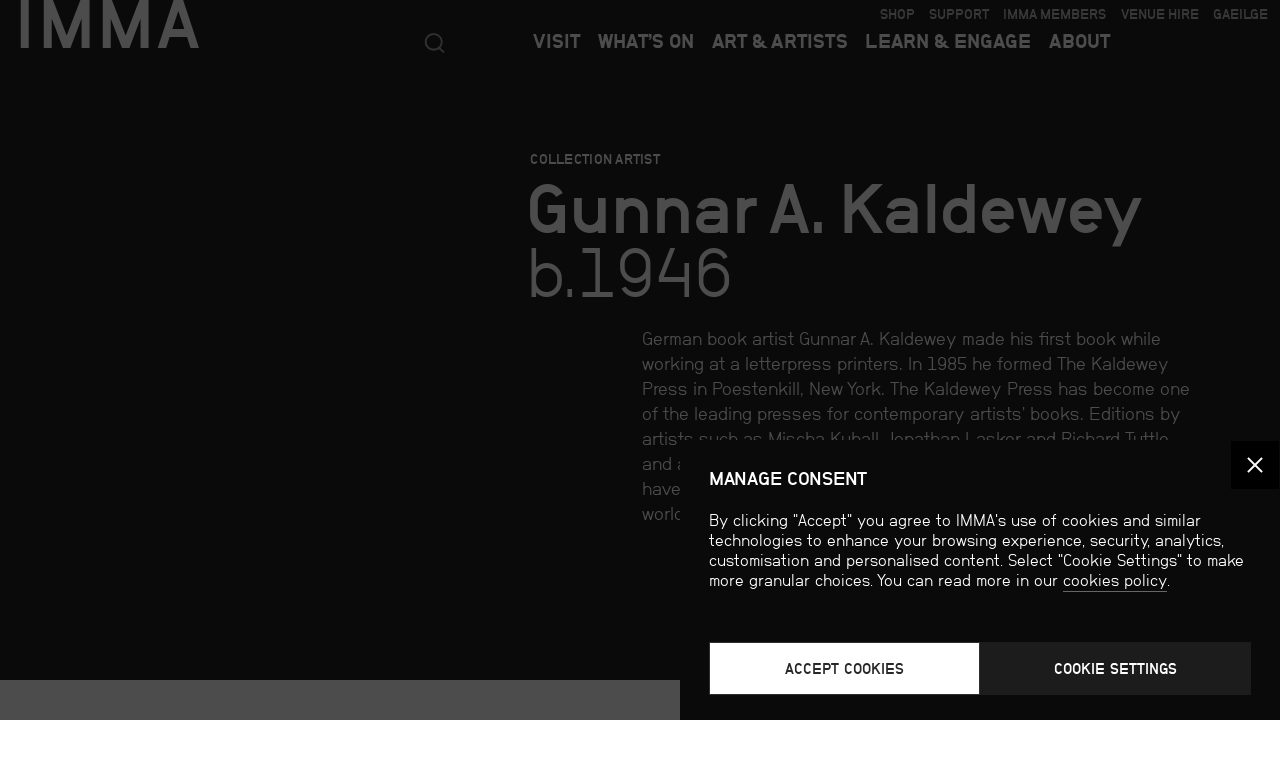

--- FILE ---
content_type: text/html; charset=UTF-8
request_url: https://imma.ie/artists/gunnar-a-kaldewey/
body_size: 18344
content:
<!doctype html>
<html lang="en-IE">
<head>
<meta charset="UTF-8">
<meta name="viewport" content="width=device-width, initial-scale=1, maximum-scale=2.0">
<!--[if IE]>
<link rel='stylesheet' href='/wp-content/themes/imma/css/ie9.css' type='text/css' media='all' />
<![endif]-->
<meta name='robots' content='index, follow, max-image-preview:large, max-snippet:-1, max-video-preview:-1' />

	<!-- This site is optimized with the Yoast SEO plugin v26.7 - https://yoast.com/wordpress/plugins/seo/ -->
	<title>Gunnar A. Kaldewey - IMMA</title>
	<link rel="canonical" href="https://imma.ie/artists/gunnar-a-kaldewey/" />
	<meta property="og:locale" content="en_US" />
	<meta property="og:type" content="article" />
	<meta property="og:title" content="Gunnar A. Kaldewey - IMMA" />
	<meta property="og:url" content="https://imma.ie/artists/gunnar-a-kaldewey/" />
	<meta property="og:site_name" content="IMMA" />
	<meta property="article:publisher" content="https://www.facebook.com/IrishMuseumofModernArt/" />
	<meta property="article:modified_time" content="2018-11-21T04:09:17+00:00" />
	<meta name="twitter:card" content="summary_large_image" />
	<meta name="twitter:site" content="@IMMAIreland" />
	<script type="application/ld+json" class="yoast-schema-graph">{"@context":"https://schema.org","@graph":[{"@type":"WebPage","@id":"https://imma.ie/artists/gunnar-a-kaldewey/","url":"https://imma.ie/artists/gunnar-a-kaldewey/","name":"Gunnar A. Kaldewey - IMMA","isPartOf":{"@id":"https://imma.ie/#website"},"datePublished":"2013-12-10T00:00:00+00:00","dateModified":"2018-11-21T04:09:17+00:00","breadcrumb":{"@id":"https://imma.ie/artists/gunnar-a-kaldewey/#breadcrumb"},"inLanguage":"en-US","potentialAction":[{"@type":"ReadAction","target":["https://imma.ie/artists/gunnar-a-kaldewey/"]}]},{"@type":"BreadcrumbList","@id":"https://imma.ie/artists/gunnar-a-kaldewey/#breadcrumb","itemListElement":[{"@type":"ListItem","position":1,"name":"Home","item":"https://imma.ie/"},{"@type":"ListItem","position":2,"name":"Gunnar A. Kaldewey"}]},{"@type":"WebSite","@id":"https://imma.ie/#website","url":"https://imma.ie/","name":"IMMA","description":"","potentialAction":[{"@type":"SearchAction","target":{"@type":"EntryPoint","urlTemplate":"https://imma.ie/?s={search_term_string}"},"query-input":{"@type":"PropertyValueSpecification","valueRequired":true,"valueName":"search_term_string"}}],"inLanguage":"en-US"}]}</script>
	<!-- / Yoast SEO plugin. -->


<link rel='dns-prefetch' href='//ajax.googleapis.com' />
<link rel='dns-prefetch' href='//cdnjs.cloudflare.com' />
<link rel='dns-prefetch' href='//fonts.googleapis.com' />
<link rel="alternate" type="application/rss+xml" title="IMMA &raquo; Gunnar A. Kaldewey Comments Feed" href="https://imma.ie/artists/gunnar-a-kaldewey/feed/" />
<style id='wp-img-auto-sizes-contain-inline-css' type='text/css'>
img:is([sizes=auto i],[sizes^="auto," i]){contain-intrinsic-size:3000px 1500px}
/*# sourceURL=wp-img-auto-sizes-contain-inline-css */
</style>
<link rel='stylesheet' id='imma-style-css' href='https://imma.ie/wp-content/themes/imma/css/style.css?ver=1539045039' type='text/css' media='all' />
<link rel='stylesheet' id='imma-style-plugins-css' href='https://imma.ie/wp-content/themes/imma/css/style-plugins.css?ver=1539045039' type='text/css' media='all' />
<link rel='stylesheet' id='cmplz-general-css' href='https://imma.ie/wp-content/plugins/complianz-gdpr/assets/css/cookieblocker.min.css?ver=1765991618' type='text/css' media='all' />
<link rel='stylesheet' id='storefront-woocommerce-brands-style-css' href='https://imma.ie/wp-content/themes/imma/assets/css/woocommerce/extensions/brands.css?ver=6.9' type='text/css' media='all' />
<script type="text/javascript" src="//ajax.googleapis.com/ajax/libs/jquery/3.5.1/jquery.min.js" id="jquery-js"></script>
<script type="text/javascript" src="https://imma.ie/wp-content/plugins/woocommerce/assets/js/jquery-blockui/jquery.blockUI.min.js?ver=2.7.0-wc.10.4.3" id="wc-jquery-blockui-js" defer="defer" data-wp-strategy="defer"></script>
<script type="text/javascript" id="wc-add-to-cart-js-extra">
/* <![CDATA[ */
var wc_add_to_cart_params = {"ajax_url":"/wp-admin/admin-ajax.php","wc_ajax_url":"/?wc-ajax=%%endpoint%%","i18n_view_cart":"View cart","cart_url":"https://imma.ie/?page_id=16631","is_cart":"","cart_redirect_after_add":"no"};
//# sourceURL=wc-add-to-cart-js-extra
/* ]]> */
</script>
<script type="text/javascript" src="https://imma.ie/wp-content/plugins/woocommerce/assets/js/frontend/add-to-cart.min.js?ver=10.4.3" id="wc-add-to-cart-js" defer="defer" data-wp-strategy="defer"></script>
<script type="text/javascript" src="https://imma.ie/wp-content/plugins/woocommerce/assets/js/js-cookie/js.cookie.min.js?ver=2.1.4-wc.10.4.3" id="wc-js-cookie-js" defer="defer" data-wp-strategy="defer"></script>
<script type="text/javascript" id="woocommerce-js-extra">
/* <![CDATA[ */
var woocommerce_params = {"ajax_url":"/wp-admin/admin-ajax.php","wc_ajax_url":"/?wc-ajax=%%endpoint%%","i18n_password_show":"Show password","i18n_password_hide":"Hide password"};
//# sourceURL=woocommerce-js-extra
/* ]]> */
</script>
<script type="text/javascript" src="https://imma.ie/wp-content/plugins/woocommerce/assets/js/frontend/woocommerce.min.js?ver=10.4.3" id="woocommerce-js" defer="defer" data-wp-strategy="defer"></script>
<script type="text/javascript" src="https://imma.ie/wp-content/plugins/search-filter-pro/public/assets/js/chosen.jquery.min.js?ver=2.5.21" id="search-filter-plugin-chosen-js"></script>
<script type="text/javascript" src="//ajax.googleapis.com/ajax/libs/jqueryui/1.12.1/jquery-ui.min.js?ver=6.9" id="jquery-ui-js"></script>
<script type="text/javascript" src="//cdnjs.cloudflare.com/ajax/libs/Swiper/4.4.2/js/swiper.min.js?ver=4.4.2" id="swiper-js"></script>
<script type="text/javascript" src="//cdnjs.cloudflare.com/ajax/libs/jquery.isotope/3.0.6/isotope.pkgd.min.js?ver=3.0.6" id="isotope-js"></script>
<script type="text/javascript" src="//cdnjs.cloudflare.com/ajax/libs/jquery.imagesloaded/4.1.4/imagesloaded.pkgd.min.js?ver=4.1.4" id="masonry-images-loaded-js"></script>
<script type="text/javascript" src="https://imma.ie/wp-content/themes/imma/js/photoswipe.min.js?ver=4.1.1" id="photoswipe-standalone-js"></script>
<script type="text/javascript" src="https://imma.ie/wp-content/themes/imma/js/app.js?ver=1663246073" id="imma-app-js"></script>
<link rel="https://api.w.org/" href="https://imma.ie/wp-json/" />			<style>.cmplz-hidden {
					display: none !important;
				}</style>	<noscript><style>.woocommerce-product-gallery{ opacity: 1 !important; }</style></noscript>
	<link rel="apple-touch-icon" sizes="180x180" href="/wp-content/themes/imma/css/img/favicons/apple-touch-icon.png">
<link rel="icon" type="image/png" sizes="32x32" href="/wp-content/themes/imma/css/img/favicons/favicon-32x32.png">
<link rel="icon" type="image/png" sizes="16x16" href="/wp-content/themes/imma/css/img/favicons/favicon-16x16.png">
<link rel="manifest" href="/wp-content/themes/imma/css/img/favicons/site.webmanifest">
<link rel="mask-icon" href="/wp-content/themes/imma/css/img/favicons/safari-pinned-tab.svg" color="#2b2b2b">
<meta name="msapplication-TileColor" content="#000000">
<meta name="theme-color" content="#000000">
<meta name="format-detection" content="telephone=no">
<meta name="google-site-verification" content="RwfKUlnW1oh83lJOH0DlImp7tBxvgbW0Trwo25Dbrhk" />
<meta name="facebook-domain-verification" content="706m4s7j9foypgobid22clcgdwwipj" />

<!-- Google Tag Manager -->
<script>(function(w,d,s,l,i){w[l]=w[l]||[];w[l].push({'gtm.start':
            new Date().getTime(),event:'gtm.js'});var f=d.getElementsByTagName(s)[0],
        j=d.createElement(s),dl=l!='dataLayer'?'&l='+l:'';j.async=true;j.src=
        'https://www.googletagmanager.com/gtm.js?id='+i+dl;f.parentNode.insertBefore(j,f);
    })(window,document,'script','dataLayer','GTM-KSVRHVJ');</script>
<!-- End Google Tag Manager -->
        
<!-- Facebook Pixel Code -->
<script type="text/plain" data-service="facebook" data-category="marketing">!function(f,b,e,v,n,t,s){if(f.fbq)return;n=f.fbq=function(){n.callMethod? n.callMethod.apply(n,arguments):n.queue.push(arguments)}; if(!f._fbq)f._fbq=n;n.push=n;n.loaded=!0;n.version='2.0'; n.queue=[];t=b.createElement(e);t.async=!0; t.src=v;s=b.getElementsByTagName(e)[0]; s.parentNode.insertBefore(t,s)}(window, document,'script', 'https://connect.facebook.net/en_US/fbevents.js'); fbq('init', '1655785704577879'); fbq('track', 'PageView'); </script> <!--<noscript><img height="1" width="1" style="display:none" src="https://www.facebook.com/tr?id=1655785704577879&ev=PageView&noscript=1"/></noscript>-->

<link rel='stylesheet' id='wc-blocks-style-css' href='https://imma.ie/wp-content/plugins/woocommerce/assets/client/blocks/wc-blocks.css?ver=wc-10.4.3' type='text/css' media='all' />
</head>
<body data-cmplz=1 class="wp-singular artist-template-default single single-artist postid-7745 wp-theme-imma theme-imma woocommerce-no-js group-blog storefront-full-width-content right-sidebar woocommerce-active">

<style>

    /* Hide Tickets link from Top-right menu */
    div.menu-top-right-container li#menu-item-55011 {
        display: none !important;
    }
    @media screen and (min-width: 1590px) and (max-width: 1670px) {header .navigation_holder nav + nav > div > ul > li.menu-item-24875 > ul.sub-menu {left: -30px}}
    @media screen and (min-width: 1340px) and (max-width: 1570px) {header .navigation_holder nav + nav > div > ul > li.menu-item-24875 > ul.sub-menu {left: -50px}}
    @media screen and (min-width: 1290px) and (max-width: 1340px) {header .navigation_holder nav + nav > div > ul > li.menu-item-24875 > ul.sub-menu {left: -70px}}
    @media screen and (min-width: 1110px) and (max-width: 1210px) {header .navigation_holder nav + nav > div > ul > li.menu-item-24875 > ul.sub-menu {left: -70px}}
    @media screen and (min-width: 1050px) and (max-width: 1110px) {header .navigation_holder nav + nav > div > ul > li.menu-item-24875 > ul.sub-menu {left: -90px}}




    @media (max-width: 1050px) {
        .hidephone {
            display: none;
        }
        #menu-top-right-1 {
            padding-left: 0;
        }
    }

</style>


<div id="wrapper">
<a name="top"></a>

	
			<div class="woocommerce"></div>
            <!-- HEADER -->
                        <header class="on" id="topofthepage">

                <div class="container">
                    <div class="nav_wrapper">

                        <div class="col_3 nav_logo">
                            <h1><a href="/" aria-label="Back to IMMA.ie" tabindex="-1">IMMA</a></h1>
                        </div>

                        
                        <div class="col_6 push_3 flush navigation_holder">

                            <nav id="secondary-navigation" class="site-navigation primary-navigation">

                                <div class="menu-top-right-container"><ul id="menu-top-right" class="menu-menu-1-container"><li id="menu-item-28109" class="menu-item menu-item-type-custom menu-item-object-custom menu-item-28109"><a target="_blank" href="https://www.theimmashop.com/">Shop</a></li>
<li id="menu-item-67491" class="hidephone menu-item menu-item-type-post_type menu-item-object-page menu-item-67491"><a href="https://imma.ie/support/support-imma/">Support</a></li>
<li id="menu-item-85380" class="menu-item menu-item-type-custom menu-item-object-custom menu-item-85380"><a href="https://imma.ie/support/imma-members/about-imma-members/">IMMA MEMBERS</a></li>
<li id="menu-item-80510" class="menu-item menu-item-type-custom menu-item-object-custom menu-item-80510"><a href="https://imma.ie/imma-venues/overview/">Venue Hire</a></li>
<li id="menu-item-85068" class="menu-item menu-item-type-custom menu-item-object-custom menu-item-85068"><a href="https://imma.ie/ga/baile/">Gaeilge</a></li>
</ul></div>                            </nav>

                            <nav id="primary-navigation" class="site-navigation primary-navigation">

                                <div class="imma_mainsearch">
                                    <div class="imma_mainsearch_icon"></div>
                                    <form role="search" method="get" id="searchform" class="searchform" action="/search"><div>
                                            <label for="q">Search</label>
                                            <input class="search_autocomplete" type="text" value="" name="q" id="search_autocomplete" autocomplete="off" data-swplive="true" aria-label="Search">
                                            <input type="submit" id="searchsubmit" value="Search"></div>
                                    </form>
                                </div>

                                <div class="menu-mega-nav-container"><ul id="menu-mega-nav" class="menu"><li id="menu-item-24811" class="menu-item menu-item-type-post_type menu-item-object-page menu-item-has-children menu-item-24811"><a href="https://imma.ie/visit/">Visit</a>
<ul class="sub-menu">
	<li id="menu-item-24813" class="menu-item menu-item-type-post_type menu-item-object-page menu-item-has-children menu-item-24813"><a href="https://imma.ie/visit/info/">Visitor Info</a>
	<ul class="sub-menu">
		<li id="menu-item-24816" class="menu-item menu-item-type-post_type menu-item-object-page menu-item-24816"><a href="https://imma.ie/visit/info/guided-tours/">Guided Tours</a></li>
		<li id="menu-item-67963" class="menu-item menu-item-type-post_type menu-item-object-page menu-item-67963"><a href="https://imma.ie/visit/info/children/">Visiting with Children</a></li>
		<li id="menu-item-67964" class="menu-item menu-item-type-post_type menu-item-object-page menu-item-67964"><a href="https://imma.ie/visit/info/groups/">Visiting with Groups</a></li>
		<li id="menu-item-24812" class="menu-item menu-item-type-post_type menu-item-object-page menu-item-24812"><a href="https://imma.ie/visit/info/visiting-dublin/">Visiting Dublin</a></li>
	</ul>
</li>
	<li id="menu-item-24834" class="menu-item menu-item-type-post_type menu-item-object-page menu-item-24834"><a href="https://imma.ie/visit/info/directions/">Directions &#038; Map</a></li>
	<li id="menu-item-68110" class="menu-item menu-item-type-post_type menu-item-object-page menu-item-68110"><a href="https://imma.ie/visit/info/guided-tours/">Guided Tours</a></li>
	<li id="menu-item-101969" class="menu-item menu-item-type-post_type menu-item-object-page menu-item-101969"><a href="https://imma.ie/visit/cafe/">IMMA Café</a></li>
	<li id="menu-item-24818" class="menu-item menu-item-type-post_type menu-item-object-page menu-item-24818"><a href="https://imma.ie/visit/cafe-shop-grounds/">Shop &#038; Grounds</a></li>
	<li id="menu-item-24817" class="menu-item menu-item-type-post_type menu-item-object-page menu-item-24817"><a href="https://imma.ie/children-groups/">Children &#038; Groups</a></li>
	<li id="menu-item-24835" class="menu-item menu-item-type-post_type menu-item-object-page menu-item-24835"><a href="https://imma.ie/visit/accessibility/">Accessibility</a></li>
	<li id="menu-item-24814" class="menu-item menu-item-type-post_type menu-item-object-page menu-item-has-children menu-item-24814"><a href="https://imma.ie/ga/">Gaeilge</a>
	<ul class="sub-menu">
		<li id="menu-item-67957" class="menu-item menu-item-type-post_type menu-item-object-page menu-item-67957"><a href="https://imma.ie/ga/eolas/">Eolas do Chuairteoirí</a></li>
		<li id="menu-item-67959" class="menu-item menu-item-type-post_type menu-item-object-page menu-item-67959"><a href="https://imma.ie/ga/turais-treoraithe/">Turais Treoraithe</a></li>
		<li id="menu-item-67960" class="menu-item menu-item-type-post_type menu-item-object-page menu-item-67960"><a href="https://imma.ie/ga/cafe-siopa-agus-lathair/">Café, Siopa agus Láthair</a></li>
		<li id="menu-item-67961" class="menu-item menu-item-type-post_type menu-item-object-page menu-item-67961"><a href="https://imma.ie/ga/paisti-agus-grupai/">Páistí agus Grúpaí</a></li>
		<li id="menu-item-67962" class="menu-item menu-item-type-post_type menu-item-object-page menu-item-67962"><a href="https://imma.ie/ga/inrochtaineacht/">Inrochtaineacht</a></li>
	</ul>
</li>
</ul>
</li>
<li id="menu-item-24838" class="menu-item menu-item-type-post_type menu-item-object-page menu-item-has-children menu-item-24838"><a href="https://imma.ie/whats-on/">What’s On</a>
<ul class="sub-menu">
	<li id="menu-item-24840" class="menu-item menu-item-type-custom menu-item-object-custom menu-item-24840"><a href="https://imma.ie/exhibitions/">Exhibitions</a></li>
	<li id="menu-item-24839" class="menu-item menu-item-type-custom menu-item-object-custom menu-item-24839"><a href="/whats-on/?category=event-only">Events</a></li>
	<li id="menu-item-24850" class="menu-item menu-item-type-post_type menu-item-object-page menu-item-24850"><a href="https://imma.ie/events/">Events Archive</a></li>
</ul>
</li>
<li id="menu-item-28535" class="menu-item menu-item-type-post_type menu-item-object-page menu-item-has-children menu-item-28535"><a href="https://imma.ie/collection/">Art &#038; Artists</a>
<ul class="sub-menu">
	<li id="menu-item-24852" class="menu-item menu-item-type-post_type menu-item-object-page menu-item-24852"><a href="https://imma.ie/collection/">Collection</a></li>
	<li id="menu-item-24853" class="menu-item menu-item-type-post_type menu-item-object-page menu-item-24853"><a href="https://imma.ie/artists/">Artists A–Z</a></li>
	<li id="menu-item-85874" class="menu-item menu-item-type-post_type menu-item-object-page menu-item-85874"><a href="https://imma.ie/collection-on-loan/overview/">Collection on Loan</a></li>
	<li id="menu-item-24854" class="menu-item menu-item-type-post_type menu-item-object-page menu-item-has-children menu-item-24854"><a href="https://imma.ie/residency-programme/">Residency Programme</a>
	<ul class="sub-menu">
		<li id="menu-item-70132" class="menu-item menu-item-type-post_type menu-item-object-page menu-item-70132"><a href="https://imma.ie/residency-programme/imma-residency/">IMMA Residents</a></li>
		<li id="menu-item-70131" class="menu-item menu-item-type-post_type menu-item-object-page menu-item-70131"><a href="https://imma.ie/?page_id=59480">Dean Art Studios Residency</a></li>
		<li id="menu-item-24857" class="menu-item menu-item-type-post_type menu-item-object-page menu-item-24857"><a href="https://imma.ie/residency-programme/projects/">Projects &amp; Events</a></li>
		<li id="menu-item-24858" class="menu-item menu-item-type-post_type menu-item-object-page menu-item-24858"><a href="https://imma.ie/residency-programme/how-to-apply/">How We Programme</a></li>
	</ul>
</li>
	<li id="menu-item-33680" class="menu-item menu-item-type-custom menu-item-object-custom menu-item-33680"><a target="_blank" href="https://www.theimmashop.com/collections/imma-limited-editions-1">IMMA Art Editions</a></li>
</ul>
</li>
<li id="menu-item-24863" class="menu-item menu-item-type-post_type menu-item-object-page menu-item-has-children menu-item-24863"><a href="https://imma.ie/learn-engage/">Learn &amp; Engage</a>
<ul class="sub-menu">
	<li id="menu-item-34477" class="menu-item menu-item-type-post_type menu-item-object-page menu-item-34477"><a href="https://imma.ie/talks/">Talks</a></li>
	<li id="menu-item-58346" class="menu-item menu-item-type-post_type menu-item-object-page menu-item-has-children menu-item-58346"><a href="https://imma.ie/learn-engage/imma-horizons/">IMMA Horizons</a>
	<ul class="sub-menu">
		<li id="menu-item-68018" class="menu-item menu-item-type-post_type menu-item-object-page menu-item-68018"><a href="https://imma.ie/learn-engage/imma-horizons/horizons-at-home/talking-art/">Talking Art Conversation Starter</a></li>
		<li id="menu-item-68019" class="menu-item menu-item-type-post_type menu-item-object-page menu-item-68019"><a href="https://imma.ie/learn-engage/imma-horizons/horizons-at-home/slow-art-videos-2/">Slow Art Videos</a></li>
		<li id="menu-item-68020" class="menu-item menu-item-type-post_type menu-item-object-page menu-item-68020"><a href="https://imma.ie/learn-engage/imma-horizons/whats-on/armchair-azure/">Azure Dementia-Inclusive Tours</a></li>
		<li id="menu-item-68021" class="menu-item menu-item-type-post_type menu-item-object-page menu-item-68021"><a href="https://imma.ie/learn-engage/imma-horizons/whats-on/imma-horizons-slow-art/">Slow Art At IMMA</a></li>
	</ul>
</li>
	<li id="menu-item-24865" class="menu-item menu-item-type-post_type menu-item-object-page menu-item-has-children menu-item-24865"><a href="https://imma.ie/learn-engage/families-community/">Families &#038; Community</a>
	<ul class="sub-menu">
		<li id="menu-item-68014" class="menu-item menu-item-type-post_type menu-item-object-page menu-item-68014"><a href="https://imma.ie/learn-engage/families-community/families/">Families</a></li>
		<li id="menu-item-68015" class="menu-item menu-item-type-post_type menu-item-object-page menu-item-68015"><a href="https://imma.ie/learn-engage/families-community/young-people/">Young People</a></li>
		<li id="menu-item-68013" class="menu-item menu-item-type-post_type menu-item-object-page menu-item-68013"><a href="https://imma.ie/learn-engage/families-community/adults/">Adults</a></li>
		<li id="menu-item-68017" class="menu-item menu-item-type-post_type menu-item-object-page menu-item-68017"><a href="https://imma.ie/learn-engage/families-community/community/">Community</a></li>
		<li id="menu-item-68016" class="menu-item menu-item-type-post_type menu-item-object-page menu-item-68016"><a href="https://imma.ie/learn-engage/families-community/dementia-inclusive/">Dementia-Inclusive</a></li>
	</ul>
</li>
	<li id="menu-item-24864" class="menu-item menu-item-type-post_type menu-item-object-page menu-item-has-children menu-item-24864"><a href="https://imma.ie/learn-engage/teachers-students/">Teachers &#038; Students</a>
	<ul class="sub-menu">
		<li id="menu-item-68010" class="menu-item menu-item-type-post_type menu-item-object-page menu-item-68010"><a href="https://imma.ie/learn-engage/teachers-students/primary-schools/">Primary Schools</a></li>
		<li id="menu-item-68011" class="menu-item menu-item-type-post_type menu-item-object-page menu-item-68011"><a href="https://imma.ie/learn-engage/teachers-students/secondary-schools/">Secondary Schools</a></li>
		<li id="menu-item-68012" class="menu-item menu-item-type-post_type menu-item-object-page menu-item-68012"><a href="https://imma.ie/learn-engage/teachers-students/third-level/">Third Level</a></li>
	</ul>
</li>
	<li id="menu-item-24866" class="menu-item menu-item-type-post_type menu-item-object-page menu-item-24866"><a href="https://imma.ie/learn-engage/projects-research/">Projects &amp; Research</a></li>
	<li id="menu-item-33676" class="menu-item menu-item-type-post_type menu-item-object-page menu-item-33676"><a href="https://imma.ie/what-is-art/">What Is_?</a></li>
	<li id="menu-item-85611" class="menu-item menu-item-type-custom menu-item-object-custom menu-item-85611"><a href="https://imma.ie/magazine/">Magazine</a></li>
	<li id="menu-item-24868" class="menu-item menu-item-type-post_type menu-item-object-page menu-item-24868"><a href="https://imma.ie/learn-engage/resources/">Resources</a></li>
</ul>
</li>
<li id="menu-item-24869" class="hide-dropdowns menu-item menu-item-type-post_type menu-item-object-page menu-item-has-children menu-item-24869"><a href="https://imma.ie/support/">Support IMMA</a>
<ul class="sub-menu">
	<li id="menu-item-67950" class="menu-item menu-item-type-post_type menu-item-object-page menu-item-67950"><a href="https://imma.ie/?page_id=65575">IMMA 30 Future Fund</a></li>
	<li id="menu-item-67951" class="menu-item menu-item-type-post_type menu-item-object-page menu-item-67951"><a href="https://imma.ie/support/corporate/">Corporate Support</a></li>
	<li id="menu-item-67952" class="menu-item menu-item-type-post_type menu-item-object-page menu-item-has-children menu-item-67952"><a href="https://imma.ie/support/collectors-circle/">The Collectors Circle</a>
	<ul class="sub-menu">
		<li id="menu-item-68022" class="menu-item menu-item-type-post_type menu-item-object-page menu-item-68022"><a href="https://imma.ie/?page_id=26288">Silver Patron €1,000</a></li>
		<li id="menu-item-68023" class="menu-item menu-item-type-post_type menu-item-object-page menu-item-68023"><a href="https://imma.ie/?page_id=26297">Gold Patron €2,500</a></li>
		<li id="menu-item-68024" class="menu-item menu-item-type-post_type menu-item-object-page menu-item-68024"><a href="https://imma.ie/?page_id=26303">Platinum Patron €4,000</a></li>
	</ul>
</li>
	<li id="menu-item-67954" class="menu-item menu-item-type-post_type menu-item-object-page menu-item-67954"><a href="https://imma.ie/support/trusts-foundations-grants/">Foundations</a></li>
	<li id="menu-item-67955" class="menu-item menu-item-type-post_type menu-item-object-page menu-item-67955"><a href="https://imma.ie/?page_id=67290">American Friends</a></li>
	<li id="menu-item-67956" class="menu-item menu-item-type-post_type menu-item-object-page menu-item-67956"><a href="https://imma.ie/?page_id=67181">Our Supporters</a></li>
</ul>
</li>
<li id="menu-item-24875" class="menu-item menu-item-type-post_type menu-item-object-page menu-item-has-children menu-item-24875"><a href="https://imma.ie/about/">About</a>
<ul class="sub-menu">
	<li id="menu-item-33885" class="menu-item menu-item-type-post_type menu-item-object-page menu-item-33885"><a href="https://imma.ie/about/policies-and-reports/">Policies &#038; Reports</a></li>
	<li id="menu-item-24880" class="menu-item menu-item-type-post_type menu-item-object-page menu-item-24880"><a href="https://imma.ie/about/jobs-opportunities/">Jobs &#038; Opportunities</a></li>
	<li id="menu-item-24879" class="menu-item menu-item-type-post_type menu-item-object-page menu-item-24879"><a href="https://imma.ie/about/press-centre/">Press Centre</a></li>
	<li id="menu-item-24878" class="menu-item menu-item-type-post_type menu-item-object-page menu-item-24878"><a href="https://imma.ie/about/rhk-building-and-site/">RHK Building &#038; Site</a></li>
	<li id="menu-item-24882" class="menu-item menu-item-type-post_type menu-item-object-page menu-item-24882"><a href="https://imma.ie/about/overview/contact-us/">Contact Us</a></li>
	<li id="menu-item-68537" class="menu-item menu-item-type-custom menu-item-object-custom menu-item-68537"><a href="https://imma.ie/about/overview/contact-us/staff-directory/">Staff Directory</a></li>
</ul>
</li>
</ul></div>                            </nav>

                        </div>

                        <div class="clearer"></div>

                    </div>
                    <div class="clearer"></div>
                </div>

            </header>
            <div class="menu_drop"></div>

            <div class="clearer"></div>

            <!-- MEGANAV -->
            <div class="meganav_push">&nbsp;</div>

            
            <div class="row meganav off moboff">

                <div class="col_3 nav_logo">
                    <a href="/" aria-label="Back to IMMA.ie"><h1>IMMA</h1></a>
                </div>

                <div class="container">

                    <div class="clearer"></div>

                    <!-- MAIN COLS -->
                    <div class="col_12">

                        <div class="menu-mega-nav-container"><ul id="menu-mega-nav-1" class="menu"><li class="menu-item menu-item-type-post_type menu-item-object-page menu-item-has-children menu-item-24811"><a href="https://imma.ie/visit/">Visit</a>
<ul class="sub-menu">
	<li class="menu-item menu-item-type-post_type menu-item-object-page menu-item-has-children menu-item-24813"><a href="https://imma.ie/visit/info/">Visitor Info</a>
	<ul class="sub-menu">
		<li class="menu-item menu-item-type-post_type menu-item-object-page menu-item-24816"><a href="https://imma.ie/visit/info/guided-tours/">Guided Tours</a></li>
		<li class="menu-item menu-item-type-post_type menu-item-object-page menu-item-67963"><a href="https://imma.ie/visit/info/children/">Visiting with Children</a></li>
		<li class="menu-item menu-item-type-post_type menu-item-object-page menu-item-67964"><a href="https://imma.ie/visit/info/groups/">Visiting with Groups</a></li>
		<li class="menu-item menu-item-type-post_type menu-item-object-page menu-item-24812"><a href="https://imma.ie/visit/info/visiting-dublin/">Visiting Dublin</a></li>
	</ul>
</li>
	<li class="menu-item menu-item-type-post_type menu-item-object-page menu-item-24834"><a href="https://imma.ie/visit/info/directions/">Directions &#038; Map</a></li>
	<li class="menu-item menu-item-type-post_type menu-item-object-page menu-item-68110"><a href="https://imma.ie/visit/info/guided-tours/">Guided Tours</a></li>
	<li class="menu-item menu-item-type-post_type menu-item-object-page menu-item-101969"><a href="https://imma.ie/visit/cafe/">IMMA Café</a></li>
	<li class="menu-item menu-item-type-post_type menu-item-object-page menu-item-24818"><a href="https://imma.ie/visit/cafe-shop-grounds/">Shop &#038; Grounds</a></li>
	<li class="menu-item menu-item-type-post_type menu-item-object-page menu-item-24817"><a href="https://imma.ie/children-groups/">Children &#038; Groups</a></li>
	<li class="menu-item menu-item-type-post_type menu-item-object-page menu-item-24835"><a href="https://imma.ie/visit/accessibility/">Accessibility</a></li>
	<li class="menu-item menu-item-type-post_type menu-item-object-page menu-item-has-children menu-item-24814"><a href="https://imma.ie/ga/">Gaeilge</a>
	<ul class="sub-menu">
		<li class="menu-item menu-item-type-post_type menu-item-object-page menu-item-67957"><a href="https://imma.ie/ga/eolas/">Eolas do Chuairteoirí</a></li>
		<li class="menu-item menu-item-type-post_type menu-item-object-page menu-item-67959"><a href="https://imma.ie/ga/turais-treoraithe/">Turais Treoraithe</a></li>
		<li class="menu-item menu-item-type-post_type menu-item-object-page menu-item-67960"><a href="https://imma.ie/ga/cafe-siopa-agus-lathair/">Café, Siopa agus Láthair</a></li>
		<li class="menu-item menu-item-type-post_type menu-item-object-page menu-item-67961"><a href="https://imma.ie/ga/paisti-agus-grupai/">Páistí agus Grúpaí</a></li>
		<li class="menu-item menu-item-type-post_type menu-item-object-page menu-item-67962"><a href="https://imma.ie/ga/inrochtaineacht/">Inrochtaineacht</a></li>
	</ul>
</li>
</ul>
</li>
<li class="menu-item menu-item-type-post_type menu-item-object-page menu-item-has-children menu-item-24838"><a href="https://imma.ie/whats-on/">What’s On</a>
<ul class="sub-menu">
	<li class="menu-item menu-item-type-custom menu-item-object-custom menu-item-24840"><a href="https://imma.ie/exhibitions/">Exhibitions</a></li>
	<li class="menu-item menu-item-type-custom menu-item-object-custom menu-item-24839"><a href="/whats-on/?category=event-only">Events</a></li>
	<li class="menu-item menu-item-type-post_type menu-item-object-page menu-item-24850"><a href="https://imma.ie/events/">Events Archive</a></li>
</ul>
</li>
<li class="menu-item menu-item-type-post_type menu-item-object-page menu-item-has-children menu-item-28535"><a href="https://imma.ie/collection/">Art &#038; Artists</a>
<ul class="sub-menu">
	<li class="menu-item menu-item-type-post_type menu-item-object-page menu-item-24852"><a href="https://imma.ie/collection/">Collection</a></li>
	<li class="menu-item menu-item-type-post_type menu-item-object-page menu-item-24853"><a href="https://imma.ie/artists/">Artists A–Z</a></li>
	<li class="menu-item menu-item-type-post_type menu-item-object-page menu-item-85874"><a href="https://imma.ie/collection-on-loan/overview/">Collection on Loan</a></li>
	<li class="menu-item menu-item-type-post_type menu-item-object-page menu-item-has-children menu-item-24854"><a href="https://imma.ie/residency-programme/">Residency Programme</a>
	<ul class="sub-menu">
		<li class="menu-item menu-item-type-post_type menu-item-object-page menu-item-70132"><a href="https://imma.ie/residency-programme/imma-residency/">IMMA Residents</a></li>
		<li class="menu-item menu-item-type-post_type menu-item-object-page menu-item-70131"><a href="https://imma.ie/?page_id=59480">Dean Art Studios Residency</a></li>
		<li class="menu-item menu-item-type-post_type menu-item-object-page menu-item-24857"><a href="https://imma.ie/residency-programme/projects/">Projects &amp; Events</a></li>
		<li class="menu-item menu-item-type-post_type menu-item-object-page menu-item-24858"><a href="https://imma.ie/residency-programme/how-to-apply/">How We Programme</a></li>
	</ul>
</li>
	<li class="menu-item menu-item-type-custom menu-item-object-custom menu-item-33680"><a target="_blank" href="https://www.theimmashop.com/collections/imma-limited-editions-1">IMMA Art Editions</a></li>
</ul>
</li>
<li class="menu-item menu-item-type-post_type menu-item-object-page menu-item-has-children menu-item-24863"><a href="https://imma.ie/learn-engage/">Learn &amp; Engage</a>
<ul class="sub-menu">
	<li class="menu-item menu-item-type-post_type menu-item-object-page menu-item-34477"><a href="https://imma.ie/talks/">Talks</a></li>
	<li class="menu-item menu-item-type-post_type menu-item-object-page menu-item-has-children menu-item-58346"><a href="https://imma.ie/learn-engage/imma-horizons/">IMMA Horizons</a>
	<ul class="sub-menu">
		<li class="menu-item menu-item-type-post_type menu-item-object-page menu-item-68018"><a href="https://imma.ie/learn-engage/imma-horizons/horizons-at-home/talking-art/">Talking Art Conversation Starter</a></li>
		<li class="menu-item menu-item-type-post_type menu-item-object-page menu-item-68019"><a href="https://imma.ie/learn-engage/imma-horizons/horizons-at-home/slow-art-videos-2/">Slow Art Videos</a></li>
		<li class="menu-item menu-item-type-post_type menu-item-object-page menu-item-68020"><a href="https://imma.ie/learn-engage/imma-horizons/whats-on/armchair-azure/">Azure Dementia-Inclusive Tours</a></li>
		<li class="menu-item menu-item-type-post_type menu-item-object-page menu-item-68021"><a href="https://imma.ie/learn-engage/imma-horizons/whats-on/imma-horizons-slow-art/">Slow Art At IMMA</a></li>
	</ul>
</li>
	<li class="menu-item menu-item-type-post_type menu-item-object-page menu-item-has-children menu-item-24865"><a href="https://imma.ie/learn-engage/families-community/">Families &#038; Community</a>
	<ul class="sub-menu">
		<li class="menu-item menu-item-type-post_type menu-item-object-page menu-item-68014"><a href="https://imma.ie/learn-engage/families-community/families/">Families</a></li>
		<li class="menu-item menu-item-type-post_type menu-item-object-page menu-item-68015"><a href="https://imma.ie/learn-engage/families-community/young-people/">Young People</a></li>
		<li class="menu-item menu-item-type-post_type menu-item-object-page menu-item-68013"><a href="https://imma.ie/learn-engage/families-community/adults/">Adults</a></li>
		<li class="menu-item menu-item-type-post_type menu-item-object-page menu-item-68017"><a href="https://imma.ie/learn-engage/families-community/community/">Community</a></li>
		<li class="menu-item menu-item-type-post_type menu-item-object-page menu-item-68016"><a href="https://imma.ie/learn-engage/families-community/dementia-inclusive/">Dementia-Inclusive</a></li>
	</ul>
</li>
	<li class="menu-item menu-item-type-post_type menu-item-object-page menu-item-has-children menu-item-24864"><a href="https://imma.ie/learn-engage/teachers-students/">Teachers &#038; Students</a>
	<ul class="sub-menu">
		<li class="menu-item menu-item-type-post_type menu-item-object-page menu-item-68010"><a href="https://imma.ie/learn-engage/teachers-students/primary-schools/">Primary Schools</a></li>
		<li class="menu-item menu-item-type-post_type menu-item-object-page menu-item-68011"><a href="https://imma.ie/learn-engage/teachers-students/secondary-schools/">Secondary Schools</a></li>
		<li class="menu-item menu-item-type-post_type menu-item-object-page menu-item-68012"><a href="https://imma.ie/learn-engage/teachers-students/third-level/">Third Level</a></li>
	</ul>
</li>
	<li class="menu-item menu-item-type-post_type menu-item-object-page menu-item-24866"><a href="https://imma.ie/learn-engage/projects-research/">Projects &amp; Research</a></li>
	<li class="menu-item menu-item-type-post_type menu-item-object-page menu-item-33676"><a href="https://imma.ie/what-is-art/">What Is_?</a></li>
	<li class="menu-item menu-item-type-custom menu-item-object-custom menu-item-85611"><a href="https://imma.ie/magazine/">Magazine</a></li>
	<li class="menu-item menu-item-type-post_type menu-item-object-page menu-item-24868"><a href="https://imma.ie/learn-engage/resources/">Resources</a></li>
</ul>
</li>
<li class="hide-dropdowns menu-item menu-item-type-post_type menu-item-object-page menu-item-has-children menu-item-24869"><a href="https://imma.ie/support/">Support IMMA</a>
<ul class="sub-menu">
	<li class="menu-item menu-item-type-post_type menu-item-object-page menu-item-67950"><a href="https://imma.ie/?page_id=65575">IMMA 30 Future Fund</a></li>
	<li class="menu-item menu-item-type-post_type menu-item-object-page menu-item-67951"><a href="https://imma.ie/support/corporate/">Corporate Support</a></li>
	<li class="menu-item menu-item-type-post_type menu-item-object-page menu-item-has-children menu-item-67952"><a href="https://imma.ie/support/collectors-circle/">The Collectors Circle</a>
	<ul class="sub-menu">
		<li class="menu-item menu-item-type-post_type menu-item-object-page menu-item-68022"><a href="https://imma.ie/?page_id=26288">Silver Patron €1,000</a></li>
		<li class="menu-item menu-item-type-post_type menu-item-object-page menu-item-68023"><a href="https://imma.ie/?page_id=26297">Gold Patron €2,500</a></li>
		<li class="menu-item menu-item-type-post_type menu-item-object-page menu-item-68024"><a href="https://imma.ie/?page_id=26303">Platinum Patron €4,000</a></li>
	</ul>
</li>
	<li class="menu-item menu-item-type-post_type menu-item-object-page menu-item-67954"><a href="https://imma.ie/support/trusts-foundations-grants/">Foundations</a></li>
	<li class="menu-item menu-item-type-post_type menu-item-object-page menu-item-67955"><a href="https://imma.ie/?page_id=67290">American Friends</a></li>
	<li class="menu-item menu-item-type-post_type menu-item-object-page menu-item-67956"><a href="https://imma.ie/?page_id=67181">Our Supporters</a></li>
</ul>
</li>
<li class="menu-item menu-item-type-post_type menu-item-object-page menu-item-has-children menu-item-24875"><a href="https://imma.ie/about/">About</a>
<ul class="sub-menu">
	<li class="menu-item menu-item-type-post_type menu-item-object-page menu-item-33885"><a href="https://imma.ie/about/policies-and-reports/">Policies &#038; Reports</a></li>
	<li class="menu-item menu-item-type-post_type menu-item-object-page menu-item-24880"><a href="https://imma.ie/about/jobs-opportunities/">Jobs &#038; Opportunities</a></li>
	<li class="menu-item menu-item-type-post_type menu-item-object-page menu-item-24879"><a href="https://imma.ie/about/press-centre/">Press Centre</a></li>
	<li class="menu-item menu-item-type-post_type menu-item-object-page menu-item-24878"><a href="https://imma.ie/about/rhk-building-and-site/">RHK Building &#038; Site</a></li>
	<li class="menu-item menu-item-type-post_type menu-item-object-page menu-item-24882"><a href="https://imma.ie/about/overview/contact-us/">Contact Us</a></li>
	<li class="menu-item menu-item-type-custom menu-item-object-custom menu-item-68537"><a href="https://imma.ie/about/overview/contact-us/staff-directory/">Staff Directory</a></li>
</ul>
</li>
</ul></div>
                    </div>

                    <div class="clearer"></div>

                </div>

                <div class="clearer"></div>

                <!-- PRIMARY SEARCH BOX -->
                <div class="searchmeganav">
                    <div class="page-header-search ">
                        <form role="search" method="get" id="searchform-mobile-primary" class="searchform" action="/search">
                            <input class="search_autocomplete" type="text" value="" name="q" id="search_autocomplete_mega_nav" autocomplete="off" data-swplive="true" placeholder="Search">
                            <button type="submit" class="search-btn" aria-label="Search button"></button>
                        </form>
                    </div>

                    <div class="closemeganav">
                        <div class="magnavbtn" style="  position:absolute; width: 40px;height: 50px;top: 0;left: 0;">&nbsp;</div>
                        <span>MENU</span><span>CLOSE</span></div><div class="closemeganavbg"></div>
                </div>

                <!-- SOCIAL MEDIA BAR -->
                <div class="meganav_strip">

                    <div class="container group">

                        <div class="col_4 flush">
                            <div class="menu-top-right-container"><ul id="menu-top-right-1" class="menu"><li class="menu-item menu-item-type-custom menu-item-object-custom menu-item-28109"><a target="_blank" href="https://www.theimmashop.com/">Shop</a></li>
<li class="hidephone menu-item menu-item-type-post_type menu-item-object-page menu-item-67491"><a href="https://imma.ie/support/support-imma/">Support</a></li>
<li class="menu-item menu-item-type-custom menu-item-object-custom menu-item-85380"><a href="https://imma.ie/support/imma-members/about-imma-members/">IMMA MEMBERS</a></li>
<li class="menu-item menu-item-type-custom menu-item-object-custom menu-item-80510"><a href="https://imma.ie/imma-venues/overview/">Venue Hire</a></li>
<li class="menu-item menu-item-type-custom menu-item-object-custom menu-item-85068"><a href="https://imma.ie/ga/baile/">Gaeilge</a></li>
</ul></div>                        </div>

                        <div class="col_2 push_6 flush">
                            <div class="addthis_inline_follow_toolbox">
                                <div class="group">

    <!-- IMMA Social -->
    <div class="imma_sharing imma_sharing_whitebg group">
        <ul>
            <li class="imma_face">
                <a href="https://www.facebook.com/IrishMuseumofModernArt" target="_blank" aria-label="IMMA Facebook page">
                    <svg xmlns="http://www.w3.org/2000/svg" xmlns:xlink="http://www.w3.org/1999/xlink" viewBox="0 0 32 32" version="1.1" role="img" class="at-icon at-icon-facebook" style="fill: rgb(255, 255, 255);" title="Facebook"><title>Facebook</title><g><path d="M22 5.16c-.406-.054-1.806-.16-3.43-.16-3.4 0-5.733 1.825-5.733 5.17v2.882H9v3.913h3.837V27h4.604V16.965h3.823l.587-3.913h-4.41v-2.5c0-1.123.347-1.903 2.198-1.903H22V5.16z" fill-rule="evenodd"></path></g></svg>
                </a>
            </li>
            <li class="imma_insta">
                <a href="https://instagram.com/immaireland" target="_blank" aria-label="IMMA Instagram page">
                    <svg xmlns="http://www.w3.org/2000/svg" xmlns:xlink="http://www.w3.org/1999/xlink" viewBox="0 0 32 32" version="1.1" role="img" class="at-icon at-icon-instagram" style="fill: rgb(255, 255, 255);" title="Instagram"><title>Instagram</title><g><path d="M16 5c-2.987 0-3.362.013-4.535.066-1.17.054-1.97.24-2.67.512a5.392 5.392 0 0 0-1.95 1.268 5.392 5.392 0 0 0-1.267 1.95c-.272.698-.458 1.498-.512 2.67C5.013 12.637 5 13.012 5 16s.013 3.362.066 4.535c.054 1.17.24 1.97.512 2.67.28.724.657 1.337 1.268 1.95a5.392 5.392 0 0 0 1.95 1.268c.698.27 1.498.457 2.67.51 1.172.054 1.547.067 4.534.067s3.362-.013 4.535-.066c1.17-.054 1.97-.24 2.67-.51a5.392 5.392 0 0 0 1.95-1.27 5.392 5.392 0 0 0 1.268-1.95c.27-.698.457-1.498.51-2.67.054-1.172.067-1.547.067-4.534s-.013-3.362-.066-4.535c-.054-1.17-.24-1.97-.51-2.67a5.392 5.392 0 0 0-1.27-1.95 5.392 5.392 0 0 0-1.95-1.267c-.698-.272-1.498-.458-2.67-.512C19.363 5.013 18.988 5 16 5zm0 1.982c2.937 0 3.285.01 4.445.064 1.072.05 1.655.228 2.042.38.514.198.88.437 1.265.822.385.385.624.75.823 1.265.15.387.33.97.38 2.042.052 1.16.063 1.508.063 4.445 0 2.937-.01 3.285-.064 4.445-.05 1.072-.228 1.655-.38 2.042-.198.514-.437.88-.822 1.265-.385.385-.75.624-1.265.823-.387.15-.97.33-2.042.38-1.16.052-1.508.063-4.445.063-2.937 0-3.285-.01-4.445-.064-1.072-.05-1.655-.228-2.042-.38-.514-.198-.88-.437-1.265-.822a3.408 3.408 0 0 1-.823-1.265c-.15-.387-.33-.97-.38-2.042-.052-1.16-.063-1.508-.063-4.445 0-2.937.01-3.285.064-4.445.05-1.072.228-1.655.38-2.042.198-.514.437-.88.822-1.265.385-.385.75-.624 1.265-.823.387-.15.97-.33 2.042-.38 1.16-.052 1.508-.063 4.445-.063zm0 12.685a3.667 3.667 0 1 1 0-7.334 3.667 3.667 0 0 1 0 7.334zm0-9.316a5.65 5.65 0 1 0 0 11.3 5.65 5.65 0 0 0 0-11.3zm7.192-.222a1.32 1.32 0 1 1-2.64 0 1.32 1.32 0 0 1 2.64 0" fill-rule="evenodd"></path></g></svg>
                </a>
            </li>
            <li class="imma_sound">
                <a href="https://soundcloud.com/imma-ireland" target="_blank" aria-label="IMMA Souncloud page">
                    <svg xmlns="http://www.w3.org/2000/svg" xmlns:xlink="http://www.w3.org/1999/xlink" viewBox="0 0 32 32" version="1.1" role="img" class="at-icon at-icon-soundcloud" style="fill: rgb(255, 255, 255);" title="Soundcloud"><title>Soundcloud</title><g><path d="M11.847 21.13c-.015.175-.105.262-.27.262a.238.238 0 0 1-.176-.074.3.3 0 0 1-.083-.188l-.158-2.748.157-5.964c0-.076.026-.14.08-.194a.247.247 0 0 1 .18-.08c.075 0 .137.026.186.08.048.053.077.118.084.194l.18 5.964-.18 2.748zm3.33-.057c0 .1-.035.175-.102.228a.31.31 0 0 1-.226.104.32.32 0 0 1-.26-.126.29.29 0 0 1-.068-.194v-.01l-.124-2.692.112-6.603.012-.07a.3.3 0 0 1 .146-.273.336.336 0 0 1 .18-.057c.06 0 .12.02.182.057a.3.3 0 0 1 .146.274l.136 6.683-.124 2.406-.012.273zm-11.782-4.15l.226 1.46-.225 1.435c-.015.07-.05.103-.102.103-.052 0-.086-.033-.1-.102L3 18.382l.192-1.46c.015-.068.05-.103.1-.103.054 0 .088.034.103.102zm.97-.902l.294 2.362-.295 2.314c-.015.07-.052.103-.112.103-.068 0-.102-.04-.102-.115l-.26-2.303.26-2.36c0-.07.035-.104.103-.104.06 0 .097.035.112.103zm1.04-.432l.28 2.794-.28 2.702c0 .084-.043.126-.125.126-.076 0-.12-.042-.136-.126l-.237-2.702.237-2.794c.015-.092.06-.137.136-.137.082 0 .124.046.124.138zm1.06-.08l.26 2.874-.26 2.782c-.016.1-.068.148-.16.148-.096 0-.145-.05-.145-.148l-.237-2.782.237-2.874c0-.1.05-.148.146-.148.09 0 .143.05.158.148zm1.06.205l.237 2.67-.237 2.804c-.015.12-.075.182-.18.182a.162.162 0 0 1-.12-.052.18.18 0 0 1-.05-.13L6.95 18.38l.225-2.67c0-.044.017-.084.05-.12a.162.162 0 0 1 .12-.05c.105 0 .165.057.18.17zm1.06-1.665l.238 4.334-.237 2.805c0 .053-.02.1-.056.142a.176.176 0 0 1-.136.062c-.12 0-.188-.068-.203-.205l-.202-2.805.203-4.334c.016-.137.084-.205.204-.205.053 0 .098.02.136.063.037.042.056.09.056.142zm1.062-.98l.214 5.336-.213 2.783a.21.21 0 0 1-.062.154.206.206 0 0 1-.153.064c-.135 0-.21-.073-.225-.217l-.18-2.783.18-5.336c.015-.145.09-.217.225-.217.06 0 .11.022.153.064a.21.21 0 0 1 .062.154zm1.106-.457l.203 5.772-.203 2.76c-.015.16-.098.24-.25.24-.142 0-.22-.08-.236-.24l-.18-2.76.18-5.77c0-.07.025-.128.074-.177a.226.226 0 0 1 .334 0c.045.05.07.108.08.176zm2.19-.044l.168 5.816-.168 2.725a.275.275 0 0 1-.085.2.27.27 0 0 1-.39.005.323.323 0 0 1-.09-.205l-.157-2.725.158-5.816a.27.27 0 0 1 .084-.205.28.28 0 0 1 .198-.08.28.28 0 0 1 .197.08.27.27 0 0 1 .085.206zm1.116.216l.157 5.61-.158 2.692c0 .084-.03.156-.09.217a.29.29 0 0 1-.216.092.29.29 0 0 1-.214-.09.343.343 0 0 1-.102-.218l-.135-2.69.135-5.612a.355.355 0 0 1 .102-.228.29.29 0 0 1 .214-.09c.083 0 .153.03.21.09a.37.37 0 0 1 .095.228zm2.39 5.61l-.157 2.635c0 .1-.033.183-.1.25a.336.336 0 0 1-.25.104.336.336 0 0 1-.248-.102.387.387 0 0 1-.113-.25l-.067-1.3-.068-1.335.135-7.253v-.034a.432.432 0 0 1 .136-.274.356.356 0 0 1 .226-.08c.06 0 .116.02.17.058.104.06.164.16.18.296l.157 7.287zM29 18.177c0 .89-.312 1.648-.937 2.275a3.07 3.07 0 0 1-2.257.942h-8.87a.434.434 0 0 1-.248-.125.343.343 0 0 1-.1-.25V10.763c0-.175.104-.3.315-.376A5.398 5.398 0 0 1 18.945 10c1.467 0 2.74.5 3.815 1.5 1.075 1 1.677 2.23 1.805 3.69.4-.17.813-.252 1.24-.252.882 0 1.634.315 2.258.946.625.63.937 1.395.937 2.292z" fill-rule="evenodd"></path></g></svg>
                </a>
            </li>
            <li class="imma_tube">
                <a href="https://www.youtube.com/user/IMMAIreland?sub_confirmation=1" target="_blank" aria-label="IMMA YouTube page">
                    <svg xmlns="http://www.w3.org/2000/svg" xmlns:xlink="http://www.w3.org/1999/xlink" viewBox="0 0 32 32" version="1.1" role="img" class="at-icon at-icon-youtube" style="fill: rgb(255, 255, 255);" title="YouTube"><title>YouTube</title><g><path d="M13.73 18.974V12.57l5.945 3.212-5.944 3.192zm12.18-9.778c-.837-.908-1.775-.912-2.205-.965C20.625 8 16.007 8 16.007 8c-.01 0-4.628 0-7.708.23-.43.054-1.368.058-2.205.966-.66.692-.875 2.263-.875 2.263S5 13.303 5 15.15v1.728c0 1.845.22 3.69.22 3.69s.215 1.57.875 2.262c.837.908 1.936.88 2.426.975 1.76.175 7.482.23 7.482.15 0 .08 4.624.072 7.703-.16.43-.052 1.368-.057 2.205-.965.66-.69.875-2.262.875-2.262s.22-1.845.22-3.69v-1.73c0-1.844-.22-3.69-.22-3.69s-.215-1.57-.875-2.262z" fill-rule="evenodd"></path></g></svg>
                </a>
            </li>

            <li class="imma_tik">
                <a href="https://www.tiktok.com/@imma_ireland" target="_blank" aria-label="IMMA TikTok page">
                    <svg id="uuid-3a77cc47-2035-4ff5-9a4f-b76705e8ef3a" xmlns="http://www.w3.org/2000/svg" viewBox="0 0 32 32"><path d="M25.69,14.01c-2,.02-3.87-.58-5.51-1.71v7.88c0,3.5-2.4,6.51-5.79,7.29-4.62,1.05-8.54-2.29-9.03-6.28-.52-4,2.03-7.5,5.94-8.28.76-.16,1.91-.16,2.5-.02v4.22c-.18-.04-.35-.09-.53-.11-1.53-.27-3,.49-3.61,1.89-.61,1.39-.2,3.01,1.03,3.95,1.03.81,2.18.92,3.35.38,1.17-.52,1.79-1.46,1.93-2.74.02-.18.02-.38.02-.58V4.74c0-.43,0-.41.43-.41h3.34c.25,0,.34.04.36.33.18,2.6,2.16,4.82,4.69,5.16.27.04.56.06.88.09v4.11Z" style="fill:#fff;"/></svg>
                </a>
            </li>

            <!--
            <li class="imma_twit">
                <a href="http://twitter.com/intent/follow?source=followbutton&variant=1.0&screen_name=IMMAIreland" target="_blank" aria-label="IMMA Twitter page">
                    <svg xmlns="http://www.w3.org/2000/svg" version="1.1" viewBox="0 0 100 100">
                        <defs>
                            <style>
                                .st0 {
                                    fill: #fff;
                                    fill-rule: evenodd;
                                }
                            </style>
                        </defs>
                        <path class="st0" d="M70.9,18.3h10.8l-23.7,27.1,27.9,36.9h-21.9l-17.1-22.4-19.6,22.4h-10.9l25.4-29L15.1,18.3h22.4l15.5,20.4,17.9-20.4ZM67.1,75.8h6L34.2,24.5h-6.5l39.3,51.4Z"/>
                    </svg>
                </a>
            </li>
            -->
        </ul>
    </div>
</div>                            </div>
                        </div>

                    </div>

                </div>

                <div class="clearer"></div>

                <!-- SECONDARY SEARCH -->
                <div class="page-header-search secondary_search">

                    <form role="search" method="get" id="searchform-mobile-secondary" class="searchform" action="/search">
                        <input class="search_autocomplete" type="text" value="" name="q" id="search_autocomplete_mobile" autocomplete="off" data-swplive="true" placeholder="Search">
                        <span class="clear-search-btn" aria-label="Clear search">X</span>
                        <button type="submit" class="search-btn" aria-label="Search button"></button>
                    </form>

                </div>

                <div class="clearer"></div>

                <!-- ADDRESS DETAILS -->
                <div class="address_dets">

                    <div class="col_4 flush">
    <h4>Opening Hours</h4>

    
        


    <p>
        <span class="open_status"></span>
               

    </p>

    
    <strong><a href="/visit/info/#opening-hours">Full opening hours</a></strong>
</div>
<div class="col_4 flush">
    <h4>Location</h4>
    <p>Royal Hospital Kilmainham<br>
        Dublin 8, D08 FW31, Ireland<br>
        Phone +353 1 6129900
    </p>
    <strong><a href="/visit/info/directions/#location-map">View Map</a></strong>
</div>
                    <div class="col flush dets_find">

                        <h4>Find us by</h4>
<ul id="find-us-by">
    <li class="foot"><a href="/visit/info/directions/#ui-id-1">Foot</a></li>
    <li class="bike"><a href="/visit/info/directions/#ui-id-3">Bike</a></li>
    <li class="car"><a href="/visit/info/directions/#ui-id-5">Car</a></li>
    <li class="rail"><a href="/visit/info/directions/#ui-id-9">Rail</a></li>
    <li class="tram"><a href="/visit/info/directions/#ui-id-7">Tram</a></li>
    <li class="bus"><a href="/visit/info/directions/#ui-id-11">Bus</a></li>
</ul>                        <div class="clearer"></div>

                    </div>

                    <div class="clearer"></div>

                </div>

                <div class="meganav_footer_push">&nbsp;</div>

                <div class="clearer"></div>

            </div>




    <!-- ACCESSIBILITY STYLING -->
    <style>
        button:focus-visible, a:focus-visible, p:focus-visible {
            border: 5px yellow solid !important;
            box-sizing: content-box;
        }
        button:focus-visible, a:focus-visible, p:focus-visible {
            border: 0;
        }
        #quicklinks-panel button:focus-visible#quicklinks-button {
            border: 5px yellow solid !important;
            box-sizing: content-box;
            padding-bottom: 5px;
            transition: none;
            transform: translateY(-5px) translateX(-5px) rotate(-90deg) translate3d(0, 0, 0);
        }
        .sitebar nav ul li a:focus-visible {
            position: relative;
            left: 5px !important;
        }
        a:focus-visible.globalbar_title {
            transform: translateY(-5px) translateX(-5px);
        }

        body.page-template-00_home_new .home_quicklinks_social ul li a:focus-visible {
            border-color: blue !important;
            padding-bottom: 6px;
            position: relative;
            left: 5px !important;
        }

        body.page-template-00_home_new .home_banner .swiper-home .swiper-slide h1 a:focus-visible {
            border: 5px yellow solid !important;
            box-sizing: content-box;
            top: 5px;
            left: -5px;
        }






        /* Text over image Update */
        div.imma_eventsbanner.textbanner div.banner_heading {
            margin-right: 0 !important;
        }

        div.swiper-container-header div.swiper-wrapper .swiper-slide.textbanner a div.banner_heading h1,
        div.swiper-container-header div.swiper-wrapper .swiper-slide.textbanner a div.banner_heading label {
            left: 0px !important;
            margin-left: 120px;
        }



        @media (max-width: 1550px) {
            div.swiper-container-header div.swiper-wrapper .swiper-slide.textbanner a div.banner_heading h1,
            div.swiper-container-header div.swiper-wrapper .swiper-slide.textbanner a div.banner_heading label {
                left: 0px !important;
                margin-left: 100px;
            }
        }

        @media (max-width: 1350px) {
            div.swiper-container-header div.swiper-wrapper .swiper-slide.textbanner a div.banner_heading h1,
            div.swiper-container-header div.swiper-wrapper .swiper-slide.textbanner a div.banner_heading label {
                left: 0px !important;
                margin-left: 90px;
            }
        }

        @media (max-width: 1290px) {
            div.imma_eventsbanner.textbanner div.banner_heading {
                width: 50% !important;
            }
            div.swiper-container-header div.swiper-wrapper .swiper-slide.textbanner a {
                right: 80px;
            }
        }

        @media (max-width: 1050px) {
            div.swiper-container-header div.swiper-wrapper .swiper-slide.textbanner a div.banner_heading h1,
            div.swiper-container-header div.swiper-wrapper .swiper-slide.textbanner a div.banner_heading label {
                left: 0px !important;
                margin-left: 50px;
            }
            div.swiper-container-header div.swiper-wrapper .swiper-slide.textbanner a div.banner_detail {
                width: 92%;
            }

        }


        @media (max-width: 500px) {

            div.swiper-container-header div.swiper-wrapper .swiper-slide.textbanner a div.banner_heading {
                left: 0px;
                margin-left: 8px;
            }

            div.swiper-container-header div.swiper-wrapper .swiper-slide a div.banner_heading {
                margin-left: 0px;
            }

            div.imma_eventsbanner.textbanner div.banner_heading {
                width: 96% !important;
            }

            div.imma_eventsbanner.textbanner .owl-carousel {
                position: relative;
                margin-top: -280px;
                margin-bottom: 20px;
            }

            div.swiper-container-header div.swiper-wrapper .swiper-slide.textbanner a {
                right: 0px;
            }

            div.swiper-container-header div.swiper-wrapper .swiper-slide.textbanner a div.banner_heading h1,
            div.swiper-container-header div.swiper-wrapper .swiper-slide.textbanner a div.banner_heading label {
                left: 0px !important;
                margin-left: 9px;
            }

            div.swiper-container-header div.swiper-wrapper .swiper-slide.textbanner div.scroll_img_box {
                position: relative;
                margin-top: 100px;
                margin-bottom: -200px;
                margin-left: 14px;
            }

        }


    </style>




<!-- added by SF -->
<div class="col-full"></div><div class="storefront-primary-navigation"><div class="col-full">		<ul id="site-header-cart" class="site-header-cart menu">
			<li class="">
							<a class="cart-contents" href="https://imma.ie/?page_id=16631" title="View your shopping cart">
				<span class="woocommerce-Price-amount amount"><span class="woocommerce-Price-currencySymbol">&euro;</span>0.00</span> <span class="count">0 items</span>
			</a>
					</li>
			<li>
				<div class="widget woocommerce widget_shopping_cart"><div class="widget_shopping_cart_content"></div></div>			</li>
		</ul>
		</div></div>

    
    <div class="row imma_eventsbanner  cat-exhibition" style="">
                
        
        <script>
            setTimeout(function(){ jQuery('.imma_eventsbanner .owl-carousel').addClass('hide'); }, 1000);
            var owl;
            jQuery(document).ready(function($){ // Pass $ for safety
                owl = $(".imma_eventsbanner .owl-carousel").owlCarousel({
                    stagePadding: 0, autoplay:true, autoplayTimeout: 6000, autoplayHoverPause:true,
                    autoplaySpeed: 800, navSpeed: 800, dotsSpeed: 800, smartSpeed: 800,
                    mouseDrag: false, touchDrag: false, dots: false, animateOut: 'fadeOut',
                    loop:true, margin:0, nav:true, pagination: true, items:1,
                    responsive:{ 0:{items:1}, 600:{items:1}, 1000:{items:1} }
                });
                owl.on('translated.owl.carousel', function(e) {
                    $('.item').removeClass('clickfade');
                });
                $(document.documentElement).keyup(function (event) {
                    if (event.keyCode == 39) { owl.trigger('next.owl.carousel'); }
                    else if (event.keyCode == 37) { owl.trigger('prev.owl.carousel'); }
                });
            });
        </script>

        <div class="clearer"></div>

        <div class="col_6 flush banner_heading">
                                        <label><a href="/artists">Collection Artist</a></label>
            
            <h1 class="low_lrg">
                <strong>Gunnar A. Kaldewey</strong>
                                    <span class="dob">b.1946</span>
                                            </h1>
        </div>
        <div class="clearer"></div>

        <div class="col_5 banner_detail">
            <p class="header_para">German book artist Gunnar A. Kaldewey made his first book while working at a letterpress printers. In 1985 he formed The Kaldewey Press in Poestenkill, New York. The Kaldewey Press has become one of the leading presses for contemporary artists’ books. Editions by artists such as Mischa Kuball, Jonathan Lasker and Richard Tuttle, and authors from Lao Tsu and Ovid to Samuel Beckett and Paul Celan, have been exhibited in more than 100 museums and libraries worldwide.</p>
                                            </div>
        <div class="clearer"></div>
    </div>

            <div class="subnav_title">
            <li class="page_item"><a href="#overview">Overview</a></li>
        </div>
    
                
        <div class="row group related-artworks text-black">
        <div class="container">
            <div class="col_12" >
                <h2>Artworks by Gunnar A. Kaldewey</h2>
                <div class="isotope">
                    <div class="col_3 flush grid-item collection-grid-item  " data-obj="obj_23019" data-paged="1">
    
    <a href="https://imma.ie/collection/the-hudson-river/" aria-label="Artwork thumbnail: The Hudson River">
                    <div class='no-artwork-image-available'></div>
                </a>

    <h4>
        <a href="https://imma.ie/collection/the-hudson-river/">
            <span class="artwork-name">The Hudson River</span>
        </a>

        <span class="artist-name">
            <a href="/artists/gunnar-a-kaldewey">Gunnar A. Kaldewey</a>        </span>

                <span class="artwork-year">1991</span>

            </h4>
</div>                </div></div></div></div>
            <div class="row group ">
            <div class="container">
                <div class="col_6">
                    <a class="back_link" href="/artists" aria-label="Back to artists">
                        <svg version="1.1" xmlns="http://www.w3.org/2000/svg" xmlns:xlink="http://www.w3.org/1999/xlink" x="0px" y="0px" width="25px" height="11.772px" viewBox="0 0 25 11.772" enable-background="new 0 0 25 11.772" xml:space="preserve" role="img" title="Back to artists"><title>Back to artists</title><g><g><polygon points="-0.16,5.887 5.727,0 6.758,1.033 2.634,5.158 20.971,5.158 20.971,6.617 2.634,6.617 6.758,10.741 5.727,11.772"/></g></g></svg>
                        Back to Artists A-Z
                    </a>
                </div>
                <div class="col_6 flushleft">&nbsp;</div>
            </div>
        </div>
    
    <script>
    //$(document).ready(function() {
    jQuery(document).ready(function($){



        /**
         * If an <a> has an image inside - hack for Naosie
         */
        $('div.text_content a img').each(function(i, obj) {
            $(this).parent('a').addClass('has_image');
        });


        /**
         * Truncate resources, such as a long list of PDFs
         */
        $('div.additional-resources.horizontal').each(function(i, obj) {
            //test
            console.log('Resource repeater found.');

            var amount_of_resources = $(this).find("div.additional-resource").length;

            console.log('Resources found in this repeater: .'+ amount_of_resources);

            $(this).find("div.additional-resource").hide();

            $(this).find("div.additional-resource").slice(0, 3).each(function(fadeInDiv){
                $(this).delay(fadeInDiv * 200).fadeTo(500, 1);
            });

            if ($(this).find("div.additional-resource:hidden").length > 0) {
                $(this).find("div.loadmore").fadeIn('slow');
            }

            $(this).find("div.loadmore").click(function() {
                console.log('clicked');
                $(this).parent().find("div.additional-resource:hidden").slice(0, 3).each(function(fadeInDiv){
                    $(this).delay(fadeInDiv * 200).fadeTo(500, 1);
                });
                if ($(this).parent().find("div.additional-resource:hidden").length == 0) {
                    $(this).fadeOut('slow');
                }
            });

        });

        //});
    });

</script>

<div></div>



	
    <div id="push"></div>
</div> <!-- /#wrapper -->

<footer class="group">

    <div class="row group">
        <div class="container">
            <div class="col_6">

                <div class="group">

    <!-- IMMA Social -->
    <div class="imma_sharing imma_sharing_whitebg group">
        <ul>
            <li class="imma_face">
                <a href="https://www.facebook.com/IrishMuseumofModernArt" target="_blank" aria-label="IMMA Facebook page">
                    <svg xmlns="http://www.w3.org/2000/svg" xmlns:xlink="http://www.w3.org/1999/xlink" viewBox="0 0 32 32" version="1.1" role="img" class="at-icon at-icon-facebook" style="fill: rgb(255, 255, 255);" title="Facebook"><title>Facebook</title><g><path d="M22 5.16c-.406-.054-1.806-.16-3.43-.16-3.4 0-5.733 1.825-5.733 5.17v2.882H9v3.913h3.837V27h4.604V16.965h3.823l.587-3.913h-4.41v-2.5c0-1.123.347-1.903 2.198-1.903H22V5.16z" fill-rule="evenodd"></path></g></svg>
                </a>
            </li>
            <li class="imma_insta">
                <a href="https://instagram.com/immaireland" target="_blank" aria-label="IMMA Instagram page">
                    <svg xmlns="http://www.w3.org/2000/svg" xmlns:xlink="http://www.w3.org/1999/xlink" viewBox="0 0 32 32" version="1.1" role="img" class="at-icon at-icon-instagram" style="fill: rgb(255, 255, 255);" title="Instagram"><title>Instagram</title><g><path d="M16 5c-2.987 0-3.362.013-4.535.066-1.17.054-1.97.24-2.67.512a5.392 5.392 0 0 0-1.95 1.268 5.392 5.392 0 0 0-1.267 1.95c-.272.698-.458 1.498-.512 2.67C5.013 12.637 5 13.012 5 16s.013 3.362.066 4.535c.054 1.17.24 1.97.512 2.67.28.724.657 1.337 1.268 1.95a5.392 5.392 0 0 0 1.95 1.268c.698.27 1.498.457 2.67.51 1.172.054 1.547.067 4.534.067s3.362-.013 4.535-.066c1.17-.054 1.97-.24 2.67-.51a5.392 5.392 0 0 0 1.95-1.27 5.392 5.392 0 0 0 1.268-1.95c.27-.698.457-1.498.51-2.67.054-1.172.067-1.547.067-4.534s-.013-3.362-.066-4.535c-.054-1.17-.24-1.97-.51-2.67a5.392 5.392 0 0 0-1.27-1.95 5.392 5.392 0 0 0-1.95-1.267c-.698-.272-1.498-.458-2.67-.512C19.363 5.013 18.988 5 16 5zm0 1.982c2.937 0 3.285.01 4.445.064 1.072.05 1.655.228 2.042.38.514.198.88.437 1.265.822.385.385.624.75.823 1.265.15.387.33.97.38 2.042.052 1.16.063 1.508.063 4.445 0 2.937-.01 3.285-.064 4.445-.05 1.072-.228 1.655-.38 2.042-.198.514-.437.88-.822 1.265-.385.385-.75.624-1.265.823-.387.15-.97.33-2.042.38-1.16.052-1.508.063-4.445.063-2.937 0-3.285-.01-4.445-.064-1.072-.05-1.655-.228-2.042-.38-.514-.198-.88-.437-1.265-.822a3.408 3.408 0 0 1-.823-1.265c-.15-.387-.33-.97-.38-2.042-.052-1.16-.063-1.508-.063-4.445 0-2.937.01-3.285.064-4.445.05-1.072.228-1.655.38-2.042.198-.514.437-.88.822-1.265.385-.385.75-.624 1.265-.823.387-.15.97-.33 2.042-.38 1.16-.052 1.508-.063 4.445-.063zm0 12.685a3.667 3.667 0 1 1 0-7.334 3.667 3.667 0 0 1 0 7.334zm0-9.316a5.65 5.65 0 1 0 0 11.3 5.65 5.65 0 0 0 0-11.3zm7.192-.222a1.32 1.32 0 1 1-2.64 0 1.32 1.32 0 0 1 2.64 0" fill-rule="evenodd"></path></g></svg>
                </a>
            </li>
            <li class="imma_sound">
                <a href="https://soundcloud.com/imma-ireland" target="_blank" aria-label="IMMA Souncloud page">
                    <svg xmlns="http://www.w3.org/2000/svg" xmlns:xlink="http://www.w3.org/1999/xlink" viewBox="0 0 32 32" version="1.1" role="img" class="at-icon at-icon-soundcloud" style="fill: rgb(255, 255, 255);" title="Soundcloud"><title>Soundcloud</title><g><path d="M11.847 21.13c-.015.175-.105.262-.27.262a.238.238 0 0 1-.176-.074.3.3 0 0 1-.083-.188l-.158-2.748.157-5.964c0-.076.026-.14.08-.194a.247.247 0 0 1 .18-.08c.075 0 .137.026.186.08.048.053.077.118.084.194l.18 5.964-.18 2.748zm3.33-.057c0 .1-.035.175-.102.228a.31.31 0 0 1-.226.104.32.32 0 0 1-.26-.126.29.29 0 0 1-.068-.194v-.01l-.124-2.692.112-6.603.012-.07a.3.3 0 0 1 .146-.273.336.336 0 0 1 .18-.057c.06 0 .12.02.182.057a.3.3 0 0 1 .146.274l.136 6.683-.124 2.406-.012.273zm-11.782-4.15l.226 1.46-.225 1.435c-.015.07-.05.103-.102.103-.052 0-.086-.033-.1-.102L3 18.382l.192-1.46c.015-.068.05-.103.1-.103.054 0 .088.034.103.102zm.97-.902l.294 2.362-.295 2.314c-.015.07-.052.103-.112.103-.068 0-.102-.04-.102-.115l-.26-2.303.26-2.36c0-.07.035-.104.103-.104.06 0 .097.035.112.103zm1.04-.432l.28 2.794-.28 2.702c0 .084-.043.126-.125.126-.076 0-.12-.042-.136-.126l-.237-2.702.237-2.794c.015-.092.06-.137.136-.137.082 0 .124.046.124.138zm1.06-.08l.26 2.874-.26 2.782c-.016.1-.068.148-.16.148-.096 0-.145-.05-.145-.148l-.237-2.782.237-2.874c0-.1.05-.148.146-.148.09 0 .143.05.158.148zm1.06.205l.237 2.67-.237 2.804c-.015.12-.075.182-.18.182a.162.162 0 0 1-.12-.052.18.18 0 0 1-.05-.13L6.95 18.38l.225-2.67c0-.044.017-.084.05-.12a.162.162 0 0 1 .12-.05c.105 0 .165.057.18.17zm1.06-1.665l.238 4.334-.237 2.805c0 .053-.02.1-.056.142a.176.176 0 0 1-.136.062c-.12 0-.188-.068-.203-.205l-.202-2.805.203-4.334c.016-.137.084-.205.204-.205.053 0 .098.02.136.063.037.042.056.09.056.142zm1.062-.98l.214 5.336-.213 2.783a.21.21 0 0 1-.062.154.206.206 0 0 1-.153.064c-.135 0-.21-.073-.225-.217l-.18-2.783.18-5.336c.015-.145.09-.217.225-.217.06 0 .11.022.153.064a.21.21 0 0 1 .062.154zm1.106-.457l.203 5.772-.203 2.76c-.015.16-.098.24-.25.24-.142 0-.22-.08-.236-.24l-.18-2.76.18-5.77c0-.07.025-.128.074-.177a.226.226 0 0 1 .334 0c.045.05.07.108.08.176zm2.19-.044l.168 5.816-.168 2.725a.275.275 0 0 1-.085.2.27.27 0 0 1-.39.005.323.323 0 0 1-.09-.205l-.157-2.725.158-5.816a.27.27 0 0 1 .084-.205.28.28 0 0 1 .198-.08.28.28 0 0 1 .197.08.27.27 0 0 1 .085.206zm1.116.216l.157 5.61-.158 2.692c0 .084-.03.156-.09.217a.29.29 0 0 1-.216.092.29.29 0 0 1-.214-.09.343.343 0 0 1-.102-.218l-.135-2.69.135-5.612a.355.355 0 0 1 .102-.228.29.29 0 0 1 .214-.09c.083 0 .153.03.21.09a.37.37 0 0 1 .095.228zm2.39 5.61l-.157 2.635c0 .1-.033.183-.1.25a.336.336 0 0 1-.25.104.336.336 0 0 1-.248-.102.387.387 0 0 1-.113-.25l-.067-1.3-.068-1.335.135-7.253v-.034a.432.432 0 0 1 .136-.274.356.356 0 0 1 .226-.08c.06 0 .116.02.17.058.104.06.164.16.18.296l.157 7.287zM29 18.177c0 .89-.312 1.648-.937 2.275a3.07 3.07 0 0 1-2.257.942h-8.87a.434.434 0 0 1-.248-.125.343.343 0 0 1-.1-.25V10.763c0-.175.104-.3.315-.376A5.398 5.398 0 0 1 18.945 10c1.467 0 2.74.5 3.815 1.5 1.075 1 1.677 2.23 1.805 3.69.4-.17.813-.252 1.24-.252.882 0 1.634.315 2.258.946.625.63.937 1.395.937 2.292z" fill-rule="evenodd"></path></g></svg>
                </a>
            </li>
            <li class="imma_tube">
                <a href="https://www.youtube.com/user/IMMAIreland?sub_confirmation=1" target="_blank" aria-label="IMMA YouTube page">
                    <svg xmlns="http://www.w3.org/2000/svg" xmlns:xlink="http://www.w3.org/1999/xlink" viewBox="0 0 32 32" version="1.1" role="img" class="at-icon at-icon-youtube" style="fill: rgb(255, 255, 255);" title="YouTube"><title>YouTube</title><g><path d="M13.73 18.974V12.57l5.945 3.212-5.944 3.192zm12.18-9.778c-.837-.908-1.775-.912-2.205-.965C20.625 8 16.007 8 16.007 8c-.01 0-4.628 0-7.708.23-.43.054-1.368.058-2.205.966-.66.692-.875 2.263-.875 2.263S5 13.303 5 15.15v1.728c0 1.845.22 3.69.22 3.69s.215 1.57.875 2.262c.837.908 1.936.88 2.426.975 1.76.175 7.482.23 7.482.15 0 .08 4.624.072 7.703-.16.43-.052 1.368-.057 2.205-.965.66-.69.875-2.262.875-2.262s.22-1.845.22-3.69v-1.73c0-1.844-.22-3.69-.22-3.69s-.215-1.57-.875-2.262z" fill-rule="evenodd"></path></g></svg>
                </a>
            </li>

            <li class="imma_tik">
                <a href="https://www.tiktok.com/@imma_ireland" target="_blank" aria-label="IMMA TikTok page">
                    <svg id="uuid-3a77cc47-2035-4ff5-9a4f-b76705e8ef3a" xmlns="http://www.w3.org/2000/svg" viewBox="0 0 32 32"><path d="M25.69,14.01c-2,.02-3.87-.58-5.51-1.71v7.88c0,3.5-2.4,6.51-5.79,7.29-4.62,1.05-8.54-2.29-9.03-6.28-.52-4,2.03-7.5,5.94-8.28.76-.16,1.91-.16,2.5-.02v4.22c-.18-.04-.35-.09-.53-.11-1.53-.27-3,.49-3.61,1.89-.61,1.39-.2,3.01,1.03,3.95,1.03.81,2.18.92,3.35.38,1.17-.52,1.79-1.46,1.93-2.74.02-.18.02-.38.02-.58V4.74c0-.43,0-.41.43-.41h3.34c.25,0,.34.04.36.33.18,2.6,2.16,4.82,4.69,5.16.27.04.56.06.88.09v4.11Z" style="fill:#fff;"/></svg>
                </a>
            </li>

            <!--
            <li class="imma_twit">
                <a href="http://twitter.com/intent/follow?source=followbutton&variant=1.0&screen_name=IMMAIreland" target="_blank" aria-label="IMMA Twitter page">
                    <svg xmlns="http://www.w3.org/2000/svg" version="1.1" viewBox="0 0 100 100">
                        <defs>
                            <style>
                                .st0 {
                                    fill: #fff;
                                    fill-rule: evenodd;
                                }
                            </style>
                        </defs>
                        <path class="st0" d="M70.9,18.3h10.8l-23.7,27.1,27.9,36.9h-21.9l-17.1-22.4-19.6,22.4h-10.9l25.4-29L15.1,18.3h22.4l15.5,20.4,17.9-20.4ZM67.1,75.8h6L34.2,24.5h-6.5l39.3,51.4Z"/>
                    </svg>
                </a>
            </li>
            -->
        </ul>
    </div>
</div>
            </div>
            <div class="col_6 flushleft">
                <form action="/mailing-list/" method="get">
                    <label>Join the Mailing List</label>
                    <input type="email" name="email" placeholder="Email address" id="sign-up-input" aria-label="Email address">
                    <button type="submit" aria-label="Sign up button">Sign Up</button>
                </form>
            </div>
        </div>
    </div>

    <hr>

    <div class="row">
        <div class="container">

            <div class="col_6 foot_logo">
                <a href="/" aria-label="Back to IMMA.ie"><span>ÁRAS NUA-EALAÍNE<br>NA hÉIREANN<br>IRISH MUSEUM OF<br>MODERN ART</span></a>
            </div>

            <div class="col_6 flush plan-your-visit-module">

                <div class="col_4 flush">
                    <h3><a href="/about/overview/">About IMMA</a></h3>
                    <div class="menu-footer-container"><ul id="menu-footer" class="menu-menu-1-container"><li id="menu-item-18737" class="menu-item menu-item-type-post_type menu-item-object-page menu-item-18737"><a href="https://imma.ie/about/rhk-building-and-site/">RHK Building &#038; Site</a></li>
<li id="menu-item-18738" class="menu-item menu-item-type-post_type menu-item-object-page menu-item-18738"><a href="https://imma.ie/about/policies-and-reports/">Policies &#038; Reports</a></li>
<li id="menu-item-18739" class="menu-item menu-item-type-post_type menu-item-object-page menu-item-18739"><a href="https://imma.ie/about/press-centre/">Press Centre</a></li>
<li id="menu-item-18740" class="menu-item menu-item-type-post_type menu-item-object-page menu-item-18740"><a href="https://imma.ie/about/jobs-opportunities/">Jobs &#038; Opportunities</a></li>
<li id="menu-item-39654" class="menu-item menu-item-type-post_type menu-item-object-page menu-item-39654"><a href="https://imma.ie/about/overview/colophon/">Colophon</a></li>
<li id="menu-item-100528" class="menu-item menu-item-type-post_type menu-item-object-page menu-item-100528"><a href="https://imma.ie/imma-venues/">Venue Hire</a></li>
<li id="menu-item-18445" class="menu-item menu-item-type-post_type menu-item-object-page menu-item-18445"><a href="https://imma.ie/about/overview/contact-us/">Contact Us</a></li>
</ul></div>                </div>

                <div class="col_4 flush">
    <h4>Opening Hours</h4>

    
        


    <p>
        <span class="open_status"></span>
               

    </p>

    
    <strong><a href="/visit/info/#opening-hours">Full opening hours</a></strong>
</div>
<div class="col_4 flush">
    <h4>Location</h4>
    <p>Royal Hospital Kilmainham<br>
        Dublin 8, D08 FW31, Ireland<br>
        Phone +353 1 6129900
    </p>
    <strong><a href="/visit/info/directions/#location-map">View Map</a></strong>
</div>
                <div class="clearer"></div>


            </div>

            <div class="clearer"></div>

        </div>

        <hr class="footfix">

        <div class="row">
            <div class="container">


                <div class="col_2 push_6 flush news_nav">
                    <div class="menu-footer-links-container"><ul id="menu-footer-links" class="menu-menu-1-container"><li id="menu-item-29299" class="menu-item menu-item-type-custom menu-item-object-custom menu-item-29299"><a href="https://imma.ie/magazine/?_sft_category=news">News</a></li>
<li id="menu-item-25166" class="menu-item menu-item-type-post_type menu-item-object-page menu-item-25166"><a href="https://imma.ie/support/corporate/">Corporate Opportunities</a></li>
<li id="menu-item-25168" class="menu-item menu-item-type-post_type menu-item-object-page menu-item-25168"><a href="https://imma.ie/about/policies-and-reports/public-policies/website-privacy-policy/">Privacy Policy</a></li>
<li id="menu-item-34656" class="menu-item menu-item-type-post_type menu-item-object-page menu-item-34656"><a href="https://imma.ie/about/overview/contact-us/">Contact Us</a></li>
</ul></div>                </div>

                <div class="col_8 flush dept_logo">
                    <a href="https://www.gov.ie/en/department-of-culture-communications-and-sport/" target="_blank">An Roinn Cultúir, Oidhreachta agus Gaeltachta / The Department of Culture, Heritage and the Gaeltacht</a>
                    <style>
                        footer .row .container .dept_logo a {
                            background-image: url("https://imma.ie/wp-content/uploads/2025/07/dept-logo-2025-white.png");
                        }
                    </style>
                </div>

                <div class="clearer"></div>
                <a class="back-to-top" href="#top" aria-label="Back to top">&uarr;</a>

            </div>

        </div>

    </div>

    </footer>



<script type="speculationrules">
{"prefetch":[{"source":"document","where":{"and":[{"href_matches":"/*"},{"not":{"href_matches":["/wp-*.php","/wp-admin/*","/wp-content/uploads/*","/wp-content/*","/wp-content/plugins/*","/wp-content/themes/imma/*","/*\\?(.+)"]}},{"not":{"selector_matches":"a[rel~=\"nofollow\"]"}},{"not":{"selector_matches":".no-prefetch, .no-prefetch a"}}]},"eagerness":"conservative"}]}
</script>

<!-- Consent Management powered by Complianz | GDPR/CCPA Cookie Consent https://wordpress.org/plugins/complianz-gdpr -->
<div id="cmplz-cookiebanner-container"><div class="cmplz-cookiebanner cmplz-hidden banner-1 bottom-edgeless optin cmplz-bottom-right cmplz-categories-type-view-preferences" aria-modal="true" data-nosnippet="true" role="dialog" aria-live="polite" aria-labelledby="cmplz-header-1-optin" aria-describedby="cmplz-message-1-optin">
	<div class="cmplz-header">
		<div class="cmplz-logo"></div>
		<div class="cmplz-title" id="cmplz-header-1-optin">Manage consent</div>
		<div class="cmplz-close" tabindex="0" role="button" aria-label="Close dialog">
			<svg aria-hidden="true" focusable="false" data-prefix="fas" data-icon="times" class="svg-inline--fa fa-times fa-w-11" role="img" xmlns="http://www.w3.org/2000/svg" viewBox="0 0 352 512"><path fill="currentColor" d="M242.72 256l100.07-100.07c12.28-12.28 12.28-32.19 0-44.48l-22.24-22.24c-12.28-12.28-32.19-12.28-44.48 0L176 189.28 75.93 89.21c-12.28-12.28-32.19-12.28-44.48 0L9.21 111.45c-12.28 12.28-12.28 32.19 0 44.48L109.28 256 9.21 356.07c-12.28 12.28-12.28 32.19 0 44.48l22.24 22.24c12.28 12.28 32.2 12.28 44.48 0L176 322.72l100.07 100.07c12.28 12.28 32.2 12.28 44.48 0l22.24-22.24c12.28-12.28 12.28-32.19 0-44.48L242.72 256z"></path></svg>
		</div>
	</div>

	<div class="cmplz-divider cmplz-divider-header"></div>
	<div class="cmplz-body">
		<div class="cmplz-message" id="cmplz-message-1-optin">By clicking "Accept" you agree to IMMA's use of cookies and similar technologies to enhance your browsing experience, security, analytics, customisation and personalised content. Select "Cookie Settings" to make more granular choices. You can read more in our <a href="/about/policies-and-reports/public-policies/website-privacy-policy/">cookies policy</a>.</div>
		<!-- categories start -->
		<div class="cmplz-categories">
			<details class="cmplz-category cmplz-functional" >
				<summary>
						<span class="cmplz-category-header">
							<span class="cmplz-category-title">Necessary</span>
							<span class='cmplz-always-active'>
								<span class="cmplz-banner-checkbox">
									<input type="checkbox"
										   id="cmplz-functional-optin"
										   data-category="cmplz_functional"
										   class="cmplz-consent-checkbox cmplz-functional"
										   size="40"
										   value="1"/>
									<label class="cmplz-label" for="cmplz-functional-optin"><span class="screen-reader-text">Necessary</span></label>
								</span>
								Always active							</span>
							<span class="cmplz-icon cmplz-open">
								<svg xmlns="http://www.w3.org/2000/svg" viewBox="0 0 448 512"  height="18" ><path d="M224 416c-8.188 0-16.38-3.125-22.62-9.375l-192-192c-12.5-12.5-12.5-32.75 0-45.25s32.75-12.5 45.25 0L224 338.8l169.4-169.4c12.5-12.5 32.75-12.5 45.25 0s12.5 32.75 0 45.25l-192 192C240.4 412.9 232.2 416 224 416z"/></svg>
							</span>
						</span>
				</summary>
				<div class="cmplz-description">
					<span class="cmplz-description-functional">The technical storage or access is strictly necessary for the legitimate purpose of enabling the use of a specific service explicitly requested by the subscriber or user, or for the sole purpose of carrying out the transmission of a communication over an electronic communications network.</span>
				</div>
			</details>

			<details class="cmplz-category cmplz-preferences" >
				<summary>
						<span class="cmplz-category-header">
							<span class="cmplz-category-title">Preferences</span>
							<span class="cmplz-banner-checkbox">
								<input type="checkbox"
									   id="cmplz-preferences-optin"
									   data-category="cmplz_preferences"
									   class="cmplz-consent-checkbox cmplz-preferences"
									   size="40"
									   value="1"/>
								<label class="cmplz-label" for="cmplz-preferences-optin"><span class="screen-reader-text">Preferences</span></label>
							</span>
							<span class="cmplz-icon cmplz-open">
								<svg xmlns="http://www.w3.org/2000/svg" viewBox="0 0 448 512"  height="18" ><path d="M224 416c-8.188 0-16.38-3.125-22.62-9.375l-192-192c-12.5-12.5-12.5-32.75 0-45.25s32.75-12.5 45.25 0L224 338.8l169.4-169.4c12.5-12.5 32.75-12.5 45.25 0s12.5 32.75 0 45.25l-192 192C240.4 412.9 232.2 416 224 416z"/></svg>
							</span>
						</span>
				</summary>
				<div class="cmplz-description">
					<span class="cmplz-description-preferences">The technical storage or access is necessary for the legitimate purpose of storing preferences that are not requested by the subscriber or user.</span>
				</div>
			</details>

			<details class="cmplz-category cmplz-statistics" >
				<summary>
						<span class="cmplz-category-header">
							<span class="cmplz-category-title">Statistics</span>
							<span class="cmplz-banner-checkbox">
								<input type="checkbox"
									   id="cmplz-statistics-optin"
									   data-category="cmplz_statistics"
									   class="cmplz-consent-checkbox cmplz-statistics"
									   size="40"
									   value="1"/>
								<label class="cmplz-label" for="cmplz-statistics-optin"><span class="screen-reader-text">Statistics</span></label>
							</span>
							<span class="cmplz-icon cmplz-open">
								<svg xmlns="http://www.w3.org/2000/svg" viewBox="0 0 448 512"  height="18" ><path d="M224 416c-8.188 0-16.38-3.125-22.62-9.375l-192-192c-12.5-12.5-12.5-32.75 0-45.25s32.75-12.5 45.25 0L224 338.8l169.4-169.4c12.5-12.5 32.75-12.5 45.25 0s12.5 32.75 0 45.25l-192 192C240.4 412.9 232.2 416 224 416z"/></svg>
							</span>
						</span>
				</summary>
				<div class="cmplz-description">
					<span class="cmplz-description-statistics">The technical storage or access that is used exclusively for statistical purposes.</span>
					<span class="cmplz-description-statistics-anonymous">The technical storage or access that is used exclusively for anonymous statistical purposes. Without a subpoena, voluntary compliance on the part of your Internet Service Provider, or additional records from a third party, information stored or retrieved for this purpose alone cannot usually be used to identify you.</span>
				</div>
			</details>
			<details class="cmplz-category cmplz-marketing" >
				<summary>
						<span class="cmplz-category-header">
							<span class="cmplz-category-title">Marketing</span>
							<span class="cmplz-banner-checkbox">
								<input type="checkbox"
									   id="cmplz-marketing-optin"
									   data-category="cmplz_marketing"
									   class="cmplz-consent-checkbox cmplz-marketing"
									   size="40"
									   value="1"/>
								<label class="cmplz-label" for="cmplz-marketing-optin"><span class="screen-reader-text">Marketing</span></label>
							</span>
							<span class="cmplz-icon cmplz-open">
								<svg xmlns="http://www.w3.org/2000/svg" viewBox="0 0 448 512"  height="18" ><path d="M224 416c-8.188 0-16.38-3.125-22.62-9.375l-192-192c-12.5-12.5-12.5-32.75 0-45.25s32.75-12.5 45.25 0L224 338.8l169.4-169.4c12.5-12.5 32.75-12.5 45.25 0s12.5 32.75 0 45.25l-192 192C240.4 412.9 232.2 416 224 416z"/></svg>
							</span>
						</span>
				</summary>
				<div class="cmplz-description">
					<span class="cmplz-description-marketing">The technical storage or access is required to create user profiles to send advertising, or to track the user on a website or across several websites for similar marketing purposes.</span>
				</div>
			</details>
		</div><!-- categories end -->
			</div>

	<div class="cmplz-links cmplz-information">
		<ul>
			<li><a class="cmplz-link cmplz-manage-options cookie-statement" href="#" data-relative_url="#cmplz-manage-consent-container">Manage options</a></li>
			<li><a class="cmplz-link cmplz-manage-third-parties cookie-statement" href="#" data-relative_url="#cmplz-cookies-overview">Manage services</a></li>
			<li><a class="cmplz-link cmplz-manage-vendors tcf cookie-statement" href="#" data-relative_url="#cmplz-tcf-wrapper">Manage {vendor_count} vendors</a></li>
			<li><a class="cmplz-link cmplz-external cmplz-read-more-purposes tcf" target="_blank" rel="noopener noreferrer nofollow" href="https://cookiedatabase.org/tcf/purposes/" aria-label="Read more about TCF purposes on Cookie Database">Read more about these purposes</a></li>
		</ul>
			</div>

	<div class="cmplz-divider cmplz-footer"></div>

	<div class="cmplz-buttons">
		<button class="cmplz-btn cmplz-accept">Accept cookies</button>
		<button class="cmplz-btn cmplz-deny">Deny</button>
		<button class="cmplz-btn cmplz-view-preferences">Cookie Settings</button>
		<button class="cmplz-btn cmplz-save-preferences">Save preferences</button>
		<a class="cmplz-btn cmplz-manage-options tcf cookie-statement" href="#" data-relative_url="#cmplz-manage-consent-container">Cookie Settings</a>
			</div>

	
	<div class="cmplz-documents cmplz-links">
		<ul>
			<li><a class="cmplz-link cookie-statement" href="#" data-relative_url="">{title}</a></li>
			<li><a class="cmplz-link privacy-statement" href="#" data-relative_url="">{title}</a></li>
			<li><a class="cmplz-link impressum" href="#" data-relative_url="">{title}</a></li>
		</ul>
			</div>
</div>
</div>
					<div id="cmplz-manage-consent" data-nosnippet="true"><button class="cmplz-btn cmplz-hidden cmplz-manage-consent manage-consent-1">Manage consent</button>

</div>	<script type='text/javascript'>
		(function () {
			var c = document.body.className;
			c = c.replace(/woocommerce-no-js/, 'woocommerce-js');
			document.body.className = c;
		})();
	</script>
	<script type="text/javascript" src="https://imma.ie/wp-includes/js/dist/hooks.min.js?ver=dd5603f07f9220ed27f1" id="wp-hooks-js"></script>
<script type="text/javascript" src="https://imma.ie/wp-includes/js/dist/i18n.min.js?ver=c26c3dc7bed366793375" id="wp-i18n-js"></script>
<script type="text/javascript" id="wp-i18n-js-after">
/* <![CDATA[ */
wp.i18n.setLocaleData( { 'text direction\u0004ltr': [ 'ltr' ] } );
//# sourceURL=wp-i18n-js-after
/* ]]> */
</script>
<script type="text/javascript" src="https://imma.ie/wp-content/plugins/contact-form-7/includes/swv/js/index.js?ver=6.1.4" id="swv-js"></script>
<script type="text/javascript" id="contact-form-7-js-before">
/* <![CDATA[ */
var wpcf7 = {
    "api": {
        "root": "https:\/\/imma.ie\/wp-json\/",
        "namespace": "contact-form-7\/v1"
    },
    "cached": 1
};
//# sourceURL=contact-form-7-js-before
/* ]]> */
</script>
<script type="text/javascript" src="https://imma.ie/wp-content/plugins/contact-form-7/includes/js/index.js?ver=6.1.4" id="contact-form-7-js"></script>
<script type="text/javascript" src="https://imma.ie/wp-content/themes/imma/assets/js/navigation.min.js?ver=6.9" id="storefront-navigation-js"></script>
<script type="text/javascript" src="https://imma.ie/wp-content/themes/imma/assets/js/skip-link-focus-fix.min.js?ver=20130115" id="storefront-skip-link-focus-fix-js"></script>
<script type="text/javascript" src="https://imma.ie/wp-includes/js/comment-reply.min.js?ver=6.9" id="comment-reply-js" async="async" data-wp-strategy="async" fetchpriority="low"></script>
<script type="text/javascript" src="https://imma.ie/wp-content/themes/imma/js/jquery.easy-autocomplete.js?ver=1.3.5" id="easy-autocomplete-js"></script>
<script type="text/javascript" src="https://imma.ie/wp-content/themes/imma/js/owl.carousel.min.js" id="owl-carousel-js"></script>
<script type="text/javascript" src="https://imma.ie/wp-content/themes/imma/js/lity.min.js?ver=2.4.1" id="imma-lity-js"></script>
<script type="text/javascript" src="https://imma.ie/wp-content/themes/imma/js/soundcloud.api.min.js" id="soundcloud-js"></script>
<script type="text/javascript" src="https://imma.ie/wp-content/themes/imma/js/jquery.lazy.min.js?ver=1.7.10" id="lazy-js"></script>
<script type="text/javascript" src="https://imma.ie/wp-content/themes/imma/js/jquery.lazy.picture.js?ver=1.7.10" id="lazy-pic-js"></script>
<script type="text/javascript" src="https://imma.ie/wp-content/themes/imma/js/readingtime.min.js" id="readingtime-js"></script>
<script type="text/javascript" src="https://www.google.com/recaptcha/api.js?render=6LcfyuAUAAAAAE44fIM8xNe3xHIEy6m8VJBd64Tj&amp;ver=3.0" id="google-recaptcha-js"></script>
<script type="text/javascript" src="https://imma.ie/wp-includes/js/dist/vendor/wp-polyfill.min.js?ver=3.15.0" id="wp-polyfill-js"></script>
<script type="text/javascript" id="wpcf7-recaptcha-js-before">
/* <![CDATA[ */
var wpcf7_recaptcha = {
    "sitekey": "6LcfyuAUAAAAAE44fIM8xNe3xHIEy6m8VJBd64Tj",
    "actions": {
        "homepage": "homepage",
        "contactform": "contactform"
    }
};
//# sourceURL=wpcf7-recaptcha-js-before
/* ]]> */
</script>
<script type="text/javascript" src="https://imma.ie/wp-content/plugins/contact-form-7/modules/recaptcha/index.js?ver=6.1.4" id="wpcf7-recaptcha-js"></script>
<script type="text/javascript" src="https://imma.ie/wp-content/themes/imma/assets/js/woocommerce/header-cart.min.js?ver=6.9" id="storefront-header-cart-js"></script>
<script type="text/javascript" src="https://imma.ie/wp-content/themes/imma/assets/js/woocommerce/extensions/brands.min.js?ver=6.9" id="storefront-woocommerce-brands-js"></script>
<script type="text/javascript" id="cmplz-cookiebanner-js-extra">
/* <![CDATA[ */
var complianz = {"prefix":"cmplz_","user_banner_id":"1","set_cookies":[],"block_ajax_content":"","banner_version":"80","version":"7.4.4.2","store_consent":"","do_not_track_enabled":"","consenttype":"optin","region":"eu","geoip":"","dismiss_timeout":"","disable_cookiebanner":"","soft_cookiewall":"1","dismiss_on_scroll":"","cookie_expiry":"365","url":"https://imma.ie/wp-json/complianz/v1/","locale":"lang=en&locale=en_US","set_cookies_on_root":"","cookie_domain":"","current_policy_id":"35","cookie_path":"/","categories":{"statistics":"statistics","marketing":"marketing"},"tcf_active":"","placeholdertext":"Click to accept {category} cookies and enable this content","css_file":"https://imma.ie/wp-content/uploads/complianz/css/banner-{banner_id}-{type}.css?v=80","page_links":{"eu":{"cookie-statement":{"title":"Cookie Policy","url":"https://imma.ie/about/policies-and-reports/public-policies/website-privacy-policy/"}}},"tm_categories":"","forceEnableStats":"","preview":"","clean_cookies":"","aria_label":"Click to accept {category} cookies and enable this content"};
//# sourceURL=cmplz-cookiebanner-js-extra
/* ]]> */
</script>
<script defer type="text/javascript" src="https://imma.ie/wp-content/plugins/complianz-gdpr/cookiebanner/js/complianz.min.js?ver=1765991618" id="cmplz-cookiebanner-js"></script>
<script type="text/javascript" id="wc-cart-fragments-js-extra">
/* <![CDATA[ */
var wc_cart_fragments_params = {"ajax_url":"/wp-admin/admin-ajax.php","wc_ajax_url":"/?wc-ajax=%%endpoint%%","cart_hash_key":"wc_cart_hash_12ebb16582118aeb354d1901b93a90b5","fragment_name":"wc_fragments_12ebb16582118aeb354d1901b93a90b5","request_timeout":"5000"};
//# sourceURL=wc-cart-fragments-js-extra
/* ]]> */
</script>
<script type="text/javascript" src="https://imma.ie/wp-content/plugins/woocommerce/assets/js/frontend/cart-fragments.min.js?ver=10.4.3" id="wc-cart-fragments-js" defer="defer" data-wp-strategy="defer"></script>
				<script type="text/plain" data-service="google-analytics" data-category="statistics" async data-category="statistics"
						data-cmplz-src="https://www.googletagmanager.com/gtag/js?id=G-YW5BVZWMMK"></script><!-- Statistics script Complianz GDPR/CCPA -->
						<script type="text/plain"							data-category="statistics">window['gtag_enable_tcf_support'] = false;
window.dataLayer = window.dataLayer || [];
function gtag(){dataLayer.push(arguments);}
gtag('js', new Date());
gtag('config', 'G-YW5BVZWMMK', {
	cookie_flags:'secure;samesite=none',
	
});
</script>



<div id="legacy-warning" style="display: none">
    <p>Please note this is archive content and may not display optimally.</p>
</div>
<div id="browser-warning" style="display: none">
    <p>Welcome to IMMA. Our website may not work correctly in your browser. We only support IE 10+ (PC only), Chrome 60+, Firefox 55+, Safari (9+ Mac / 5+ PC).</p>
</div>
<noscript id="js-warning">
    <style>body, .result-row { visibility: visible!important; opacity: 1!important; }</style>
    <p>Welcome to IMMA. Our website requires JavaScript and some features will not function properly without it. Please enable JavaScript or use a browser that supports it.</p>
</noscript>






    <style>
        li.sf-field-post-meta-artwork_on_display, li.sf-field-post-meta-artwork_out_on_loan {
            display: none !important;
        }
    </style>


<script defer src="https://static.cloudflareinsights.com/beacon.min.js/vcd15cbe7772f49c399c6a5babf22c1241717689176015" integrity="sha512-ZpsOmlRQV6y907TI0dKBHq9Md29nnaEIPlkf84rnaERnq6zvWvPUqr2ft8M1aS28oN72PdrCzSjY4U6VaAw1EQ==" data-cf-beacon='{"version":"2024.11.0","token":"e330adff06584d41b2c092487aaa4e26","r":1,"server_timing":{"name":{"cfCacheStatus":true,"cfEdge":true,"cfExtPri":true,"cfL4":true,"cfOrigin":true,"cfSpeedBrain":true},"location_startswith":null}}' crossorigin="anonymous"></script>
</body>
</html><!-- WP Fastest Cache file was created in 0.404 seconds, on 18/01/2026 @ 04:46 -->

--- FILE ---
content_type: text/html; charset=UTF-8
request_url: https://imma.ie/check_opening_hours.php
body_size: -215
content:
<span class="open">Currently Open</span><br>Today (Sun): 12:00pm–5:30pm<br>Tomorrow: Closed

--- FILE ---
content_type: text/html; charset=utf-8
request_url: https://www.google.com/recaptcha/api2/anchor?ar=1&k=6LcfyuAUAAAAAE44fIM8xNe3xHIEy6m8VJBd64Tj&co=aHR0cHM6Ly9pbW1hLmllOjQ0Mw..&hl=en&v=PoyoqOPhxBO7pBk68S4YbpHZ&size=invisible&anchor-ms=20000&execute-ms=30000&cb=9mxok9mr1eu5
body_size: 48862
content:
<!DOCTYPE HTML><html dir="ltr" lang="en"><head><meta http-equiv="Content-Type" content="text/html; charset=UTF-8">
<meta http-equiv="X-UA-Compatible" content="IE=edge">
<title>reCAPTCHA</title>
<style type="text/css">
/* cyrillic-ext */
@font-face {
  font-family: 'Roboto';
  font-style: normal;
  font-weight: 400;
  font-stretch: 100%;
  src: url(//fonts.gstatic.com/s/roboto/v48/KFO7CnqEu92Fr1ME7kSn66aGLdTylUAMa3GUBHMdazTgWw.woff2) format('woff2');
  unicode-range: U+0460-052F, U+1C80-1C8A, U+20B4, U+2DE0-2DFF, U+A640-A69F, U+FE2E-FE2F;
}
/* cyrillic */
@font-face {
  font-family: 'Roboto';
  font-style: normal;
  font-weight: 400;
  font-stretch: 100%;
  src: url(//fonts.gstatic.com/s/roboto/v48/KFO7CnqEu92Fr1ME7kSn66aGLdTylUAMa3iUBHMdazTgWw.woff2) format('woff2');
  unicode-range: U+0301, U+0400-045F, U+0490-0491, U+04B0-04B1, U+2116;
}
/* greek-ext */
@font-face {
  font-family: 'Roboto';
  font-style: normal;
  font-weight: 400;
  font-stretch: 100%;
  src: url(//fonts.gstatic.com/s/roboto/v48/KFO7CnqEu92Fr1ME7kSn66aGLdTylUAMa3CUBHMdazTgWw.woff2) format('woff2');
  unicode-range: U+1F00-1FFF;
}
/* greek */
@font-face {
  font-family: 'Roboto';
  font-style: normal;
  font-weight: 400;
  font-stretch: 100%;
  src: url(//fonts.gstatic.com/s/roboto/v48/KFO7CnqEu92Fr1ME7kSn66aGLdTylUAMa3-UBHMdazTgWw.woff2) format('woff2');
  unicode-range: U+0370-0377, U+037A-037F, U+0384-038A, U+038C, U+038E-03A1, U+03A3-03FF;
}
/* math */
@font-face {
  font-family: 'Roboto';
  font-style: normal;
  font-weight: 400;
  font-stretch: 100%;
  src: url(//fonts.gstatic.com/s/roboto/v48/KFO7CnqEu92Fr1ME7kSn66aGLdTylUAMawCUBHMdazTgWw.woff2) format('woff2');
  unicode-range: U+0302-0303, U+0305, U+0307-0308, U+0310, U+0312, U+0315, U+031A, U+0326-0327, U+032C, U+032F-0330, U+0332-0333, U+0338, U+033A, U+0346, U+034D, U+0391-03A1, U+03A3-03A9, U+03B1-03C9, U+03D1, U+03D5-03D6, U+03F0-03F1, U+03F4-03F5, U+2016-2017, U+2034-2038, U+203C, U+2040, U+2043, U+2047, U+2050, U+2057, U+205F, U+2070-2071, U+2074-208E, U+2090-209C, U+20D0-20DC, U+20E1, U+20E5-20EF, U+2100-2112, U+2114-2115, U+2117-2121, U+2123-214F, U+2190, U+2192, U+2194-21AE, U+21B0-21E5, U+21F1-21F2, U+21F4-2211, U+2213-2214, U+2216-22FF, U+2308-230B, U+2310, U+2319, U+231C-2321, U+2336-237A, U+237C, U+2395, U+239B-23B7, U+23D0, U+23DC-23E1, U+2474-2475, U+25AF, U+25B3, U+25B7, U+25BD, U+25C1, U+25CA, U+25CC, U+25FB, U+266D-266F, U+27C0-27FF, U+2900-2AFF, U+2B0E-2B11, U+2B30-2B4C, U+2BFE, U+3030, U+FF5B, U+FF5D, U+1D400-1D7FF, U+1EE00-1EEFF;
}
/* symbols */
@font-face {
  font-family: 'Roboto';
  font-style: normal;
  font-weight: 400;
  font-stretch: 100%;
  src: url(//fonts.gstatic.com/s/roboto/v48/KFO7CnqEu92Fr1ME7kSn66aGLdTylUAMaxKUBHMdazTgWw.woff2) format('woff2');
  unicode-range: U+0001-000C, U+000E-001F, U+007F-009F, U+20DD-20E0, U+20E2-20E4, U+2150-218F, U+2190, U+2192, U+2194-2199, U+21AF, U+21E6-21F0, U+21F3, U+2218-2219, U+2299, U+22C4-22C6, U+2300-243F, U+2440-244A, U+2460-24FF, U+25A0-27BF, U+2800-28FF, U+2921-2922, U+2981, U+29BF, U+29EB, U+2B00-2BFF, U+4DC0-4DFF, U+FFF9-FFFB, U+10140-1018E, U+10190-1019C, U+101A0, U+101D0-101FD, U+102E0-102FB, U+10E60-10E7E, U+1D2C0-1D2D3, U+1D2E0-1D37F, U+1F000-1F0FF, U+1F100-1F1AD, U+1F1E6-1F1FF, U+1F30D-1F30F, U+1F315, U+1F31C, U+1F31E, U+1F320-1F32C, U+1F336, U+1F378, U+1F37D, U+1F382, U+1F393-1F39F, U+1F3A7-1F3A8, U+1F3AC-1F3AF, U+1F3C2, U+1F3C4-1F3C6, U+1F3CA-1F3CE, U+1F3D4-1F3E0, U+1F3ED, U+1F3F1-1F3F3, U+1F3F5-1F3F7, U+1F408, U+1F415, U+1F41F, U+1F426, U+1F43F, U+1F441-1F442, U+1F444, U+1F446-1F449, U+1F44C-1F44E, U+1F453, U+1F46A, U+1F47D, U+1F4A3, U+1F4B0, U+1F4B3, U+1F4B9, U+1F4BB, U+1F4BF, U+1F4C8-1F4CB, U+1F4D6, U+1F4DA, U+1F4DF, U+1F4E3-1F4E6, U+1F4EA-1F4ED, U+1F4F7, U+1F4F9-1F4FB, U+1F4FD-1F4FE, U+1F503, U+1F507-1F50B, U+1F50D, U+1F512-1F513, U+1F53E-1F54A, U+1F54F-1F5FA, U+1F610, U+1F650-1F67F, U+1F687, U+1F68D, U+1F691, U+1F694, U+1F698, U+1F6AD, U+1F6B2, U+1F6B9-1F6BA, U+1F6BC, U+1F6C6-1F6CF, U+1F6D3-1F6D7, U+1F6E0-1F6EA, U+1F6F0-1F6F3, U+1F6F7-1F6FC, U+1F700-1F7FF, U+1F800-1F80B, U+1F810-1F847, U+1F850-1F859, U+1F860-1F887, U+1F890-1F8AD, U+1F8B0-1F8BB, U+1F8C0-1F8C1, U+1F900-1F90B, U+1F93B, U+1F946, U+1F984, U+1F996, U+1F9E9, U+1FA00-1FA6F, U+1FA70-1FA7C, U+1FA80-1FA89, U+1FA8F-1FAC6, U+1FACE-1FADC, U+1FADF-1FAE9, U+1FAF0-1FAF8, U+1FB00-1FBFF;
}
/* vietnamese */
@font-face {
  font-family: 'Roboto';
  font-style: normal;
  font-weight: 400;
  font-stretch: 100%;
  src: url(//fonts.gstatic.com/s/roboto/v48/KFO7CnqEu92Fr1ME7kSn66aGLdTylUAMa3OUBHMdazTgWw.woff2) format('woff2');
  unicode-range: U+0102-0103, U+0110-0111, U+0128-0129, U+0168-0169, U+01A0-01A1, U+01AF-01B0, U+0300-0301, U+0303-0304, U+0308-0309, U+0323, U+0329, U+1EA0-1EF9, U+20AB;
}
/* latin-ext */
@font-face {
  font-family: 'Roboto';
  font-style: normal;
  font-weight: 400;
  font-stretch: 100%;
  src: url(//fonts.gstatic.com/s/roboto/v48/KFO7CnqEu92Fr1ME7kSn66aGLdTylUAMa3KUBHMdazTgWw.woff2) format('woff2');
  unicode-range: U+0100-02BA, U+02BD-02C5, U+02C7-02CC, U+02CE-02D7, U+02DD-02FF, U+0304, U+0308, U+0329, U+1D00-1DBF, U+1E00-1E9F, U+1EF2-1EFF, U+2020, U+20A0-20AB, U+20AD-20C0, U+2113, U+2C60-2C7F, U+A720-A7FF;
}
/* latin */
@font-face {
  font-family: 'Roboto';
  font-style: normal;
  font-weight: 400;
  font-stretch: 100%;
  src: url(//fonts.gstatic.com/s/roboto/v48/KFO7CnqEu92Fr1ME7kSn66aGLdTylUAMa3yUBHMdazQ.woff2) format('woff2');
  unicode-range: U+0000-00FF, U+0131, U+0152-0153, U+02BB-02BC, U+02C6, U+02DA, U+02DC, U+0304, U+0308, U+0329, U+2000-206F, U+20AC, U+2122, U+2191, U+2193, U+2212, U+2215, U+FEFF, U+FFFD;
}
/* cyrillic-ext */
@font-face {
  font-family: 'Roboto';
  font-style: normal;
  font-weight: 500;
  font-stretch: 100%;
  src: url(//fonts.gstatic.com/s/roboto/v48/KFO7CnqEu92Fr1ME7kSn66aGLdTylUAMa3GUBHMdazTgWw.woff2) format('woff2');
  unicode-range: U+0460-052F, U+1C80-1C8A, U+20B4, U+2DE0-2DFF, U+A640-A69F, U+FE2E-FE2F;
}
/* cyrillic */
@font-face {
  font-family: 'Roboto';
  font-style: normal;
  font-weight: 500;
  font-stretch: 100%;
  src: url(//fonts.gstatic.com/s/roboto/v48/KFO7CnqEu92Fr1ME7kSn66aGLdTylUAMa3iUBHMdazTgWw.woff2) format('woff2');
  unicode-range: U+0301, U+0400-045F, U+0490-0491, U+04B0-04B1, U+2116;
}
/* greek-ext */
@font-face {
  font-family: 'Roboto';
  font-style: normal;
  font-weight: 500;
  font-stretch: 100%;
  src: url(//fonts.gstatic.com/s/roboto/v48/KFO7CnqEu92Fr1ME7kSn66aGLdTylUAMa3CUBHMdazTgWw.woff2) format('woff2');
  unicode-range: U+1F00-1FFF;
}
/* greek */
@font-face {
  font-family: 'Roboto';
  font-style: normal;
  font-weight: 500;
  font-stretch: 100%;
  src: url(//fonts.gstatic.com/s/roboto/v48/KFO7CnqEu92Fr1ME7kSn66aGLdTylUAMa3-UBHMdazTgWw.woff2) format('woff2');
  unicode-range: U+0370-0377, U+037A-037F, U+0384-038A, U+038C, U+038E-03A1, U+03A3-03FF;
}
/* math */
@font-face {
  font-family: 'Roboto';
  font-style: normal;
  font-weight: 500;
  font-stretch: 100%;
  src: url(//fonts.gstatic.com/s/roboto/v48/KFO7CnqEu92Fr1ME7kSn66aGLdTylUAMawCUBHMdazTgWw.woff2) format('woff2');
  unicode-range: U+0302-0303, U+0305, U+0307-0308, U+0310, U+0312, U+0315, U+031A, U+0326-0327, U+032C, U+032F-0330, U+0332-0333, U+0338, U+033A, U+0346, U+034D, U+0391-03A1, U+03A3-03A9, U+03B1-03C9, U+03D1, U+03D5-03D6, U+03F0-03F1, U+03F4-03F5, U+2016-2017, U+2034-2038, U+203C, U+2040, U+2043, U+2047, U+2050, U+2057, U+205F, U+2070-2071, U+2074-208E, U+2090-209C, U+20D0-20DC, U+20E1, U+20E5-20EF, U+2100-2112, U+2114-2115, U+2117-2121, U+2123-214F, U+2190, U+2192, U+2194-21AE, U+21B0-21E5, U+21F1-21F2, U+21F4-2211, U+2213-2214, U+2216-22FF, U+2308-230B, U+2310, U+2319, U+231C-2321, U+2336-237A, U+237C, U+2395, U+239B-23B7, U+23D0, U+23DC-23E1, U+2474-2475, U+25AF, U+25B3, U+25B7, U+25BD, U+25C1, U+25CA, U+25CC, U+25FB, U+266D-266F, U+27C0-27FF, U+2900-2AFF, U+2B0E-2B11, U+2B30-2B4C, U+2BFE, U+3030, U+FF5B, U+FF5D, U+1D400-1D7FF, U+1EE00-1EEFF;
}
/* symbols */
@font-face {
  font-family: 'Roboto';
  font-style: normal;
  font-weight: 500;
  font-stretch: 100%;
  src: url(//fonts.gstatic.com/s/roboto/v48/KFO7CnqEu92Fr1ME7kSn66aGLdTylUAMaxKUBHMdazTgWw.woff2) format('woff2');
  unicode-range: U+0001-000C, U+000E-001F, U+007F-009F, U+20DD-20E0, U+20E2-20E4, U+2150-218F, U+2190, U+2192, U+2194-2199, U+21AF, U+21E6-21F0, U+21F3, U+2218-2219, U+2299, U+22C4-22C6, U+2300-243F, U+2440-244A, U+2460-24FF, U+25A0-27BF, U+2800-28FF, U+2921-2922, U+2981, U+29BF, U+29EB, U+2B00-2BFF, U+4DC0-4DFF, U+FFF9-FFFB, U+10140-1018E, U+10190-1019C, U+101A0, U+101D0-101FD, U+102E0-102FB, U+10E60-10E7E, U+1D2C0-1D2D3, U+1D2E0-1D37F, U+1F000-1F0FF, U+1F100-1F1AD, U+1F1E6-1F1FF, U+1F30D-1F30F, U+1F315, U+1F31C, U+1F31E, U+1F320-1F32C, U+1F336, U+1F378, U+1F37D, U+1F382, U+1F393-1F39F, U+1F3A7-1F3A8, U+1F3AC-1F3AF, U+1F3C2, U+1F3C4-1F3C6, U+1F3CA-1F3CE, U+1F3D4-1F3E0, U+1F3ED, U+1F3F1-1F3F3, U+1F3F5-1F3F7, U+1F408, U+1F415, U+1F41F, U+1F426, U+1F43F, U+1F441-1F442, U+1F444, U+1F446-1F449, U+1F44C-1F44E, U+1F453, U+1F46A, U+1F47D, U+1F4A3, U+1F4B0, U+1F4B3, U+1F4B9, U+1F4BB, U+1F4BF, U+1F4C8-1F4CB, U+1F4D6, U+1F4DA, U+1F4DF, U+1F4E3-1F4E6, U+1F4EA-1F4ED, U+1F4F7, U+1F4F9-1F4FB, U+1F4FD-1F4FE, U+1F503, U+1F507-1F50B, U+1F50D, U+1F512-1F513, U+1F53E-1F54A, U+1F54F-1F5FA, U+1F610, U+1F650-1F67F, U+1F687, U+1F68D, U+1F691, U+1F694, U+1F698, U+1F6AD, U+1F6B2, U+1F6B9-1F6BA, U+1F6BC, U+1F6C6-1F6CF, U+1F6D3-1F6D7, U+1F6E0-1F6EA, U+1F6F0-1F6F3, U+1F6F7-1F6FC, U+1F700-1F7FF, U+1F800-1F80B, U+1F810-1F847, U+1F850-1F859, U+1F860-1F887, U+1F890-1F8AD, U+1F8B0-1F8BB, U+1F8C0-1F8C1, U+1F900-1F90B, U+1F93B, U+1F946, U+1F984, U+1F996, U+1F9E9, U+1FA00-1FA6F, U+1FA70-1FA7C, U+1FA80-1FA89, U+1FA8F-1FAC6, U+1FACE-1FADC, U+1FADF-1FAE9, U+1FAF0-1FAF8, U+1FB00-1FBFF;
}
/* vietnamese */
@font-face {
  font-family: 'Roboto';
  font-style: normal;
  font-weight: 500;
  font-stretch: 100%;
  src: url(//fonts.gstatic.com/s/roboto/v48/KFO7CnqEu92Fr1ME7kSn66aGLdTylUAMa3OUBHMdazTgWw.woff2) format('woff2');
  unicode-range: U+0102-0103, U+0110-0111, U+0128-0129, U+0168-0169, U+01A0-01A1, U+01AF-01B0, U+0300-0301, U+0303-0304, U+0308-0309, U+0323, U+0329, U+1EA0-1EF9, U+20AB;
}
/* latin-ext */
@font-face {
  font-family: 'Roboto';
  font-style: normal;
  font-weight: 500;
  font-stretch: 100%;
  src: url(//fonts.gstatic.com/s/roboto/v48/KFO7CnqEu92Fr1ME7kSn66aGLdTylUAMa3KUBHMdazTgWw.woff2) format('woff2');
  unicode-range: U+0100-02BA, U+02BD-02C5, U+02C7-02CC, U+02CE-02D7, U+02DD-02FF, U+0304, U+0308, U+0329, U+1D00-1DBF, U+1E00-1E9F, U+1EF2-1EFF, U+2020, U+20A0-20AB, U+20AD-20C0, U+2113, U+2C60-2C7F, U+A720-A7FF;
}
/* latin */
@font-face {
  font-family: 'Roboto';
  font-style: normal;
  font-weight: 500;
  font-stretch: 100%;
  src: url(//fonts.gstatic.com/s/roboto/v48/KFO7CnqEu92Fr1ME7kSn66aGLdTylUAMa3yUBHMdazQ.woff2) format('woff2');
  unicode-range: U+0000-00FF, U+0131, U+0152-0153, U+02BB-02BC, U+02C6, U+02DA, U+02DC, U+0304, U+0308, U+0329, U+2000-206F, U+20AC, U+2122, U+2191, U+2193, U+2212, U+2215, U+FEFF, U+FFFD;
}
/* cyrillic-ext */
@font-face {
  font-family: 'Roboto';
  font-style: normal;
  font-weight: 900;
  font-stretch: 100%;
  src: url(//fonts.gstatic.com/s/roboto/v48/KFO7CnqEu92Fr1ME7kSn66aGLdTylUAMa3GUBHMdazTgWw.woff2) format('woff2');
  unicode-range: U+0460-052F, U+1C80-1C8A, U+20B4, U+2DE0-2DFF, U+A640-A69F, U+FE2E-FE2F;
}
/* cyrillic */
@font-face {
  font-family: 'Roboto';
  font-style: normal;
  font-weight: 900;
  font-stretch: 100%;
  src: url(//fonts.gstatic.com/s/roboto/v48/KFO7CnqEu92Fr1ME7kSn66aGLdTylUAMa3iUBHMdazTgWw.woff2) format('woff2');
  unicode-range: U+0301, U+0400-045F, U+0490-0491, U+04B0-04B1, U+2116;
}
/* greek-ext */
@font-face {
  font-family: 'Roboto';
  font-style: normal;
  font-weight: 900;
  font-stretch: 100%;
  src: url(//fonts.gstatic.com/s/roboto/v48/KFO7CnqEu92Fr1ME7kSn66aGLdTylUAMa3CUBHMdazTgWw.woff2) format('woff2');
  unicode-range: U+1F00-1FFF;
}
/* greek */
@font-face {
  font-family: 'Roboto';
  font-style: normal;
  font-weight: 900;
  font-stretch: 100%;
  src: url(//fonts.gstatic.com/s/roboto/v48/KFO7CnqEu92Fr1ME7kSn66aGLdTylUAMa3-UBHMdazTgWw.woff2) format('woff2');
  unicode-range: U+0370-0377, U+037A-037F, U+0384-038A, U+038C, U+038E-03A1, U+03A3-03FF;
}
/* math */
@font-face {
  font-family: 'Roboto';
  font-style: normal;
  font-weight: 900;
  font-stretch: 100%;
  src: url(//fonts.gstatic.com/s/roboto/v48/KFO7CnqEu92Fr1ME7kSn66aGLdTylUAMawCUBHMdazTgWw.woff2) format('woff2');
  unicode-range: U+0302-0303, U+0305, U+0307-0308, U+0310, U+0312, U+0315, U+031A, U+0326-0327, U+032C, U+032F-0330, U+0332-0333, U+0338, U+033A, U+0346, U+034D, U+0391-03A1, U+03A3-03A9, U+03B1-03C9, U+03D1, U+03D5-03D6, U+03F0-03F1, U+03F4-03F5, U+2016-2017, U+2034-2038, U+203C, U+2040, U+2043, U+2047, U+2050, U+2057, U+205F, U+2070-2071, U+2074-208E, U+2090-209C, U+20D0-20DC, U+20E1, U+20E5-20EF, U+2100-2112, U+2114-2115, U+2117-2121, U+2123-214F, U+2190, U+2192, U+2194-21AE, U+21B0-21E5, U+21F1-21F2, U+21F4-2211, U+2213-2214, U+2216-22FF, U+2308-230B, U+2310, U+2319, U+231C-2321, U+2336-237A, U+237C, U+2395, U+239B-23B7, U+23D0, U+23DC-23E1, U+2474-2475, U+25AF, U+25B3, U+25B7, U+25BD, U+25C1, U+25CA, U+25CC, U+25FB, U+266D-266F, U+27C0-27FF, U+2900-2AFF, U+2B0E-2B11, U+2B30-2B4C, U+2BFE, U+3030, U+FF5B, U+FF5D, U+1D400-1D7FF, U+1EE00-1EEFF;
}
/* symbols */
@font-face {
  font-family: 'Roboto';
  font-style: normal;
  font-weight: 900;
  font-stretch: 100%;
  src: url(//fonts.gstatic.com/s/roboto/v48/KFO7CnqEu92Fr1ME7kSn66aGLdTylUAMaxKUBHMdazTgWw.woff2) format('woff2');
  unicode-range: U+0001-000C, U+000E-001F, U+007F-009F, U+20DD-20E0, U+20E2-20E4, U+2150-218F, U+2190, U+2192, U+2194-2199, U+21AF, U+21E6-21F0, U+21F3, U+2218-2219, U+2299, U+22C4-22C6, U+2300-243F, U+2440-244A, U+2460-24FF, U+25A0-27BF, U+2800-28FF, U+2921-2922, U+2981, U+29BF, U+29EB, U+2B00-2BFF, U+4DC0-4DFF, U+FFF9-FFFB, U+10140-1018E, U+10190-1019C, U+101A0, U+101D0-101FD, U+102E0-102FB, U+10E60-10E7E, U+1D2C0-1D2D3, U+1D2E0-1D37F, U+1F000-1F0FF, U+1F100-1F1AD, U+1F1E6-1F1FF, U+1F30D-1F30F, U+1F315, U+1F31C, U+1F31E, U+1F320-1F32C, U+1F336, U+1F378, U+1F37D, U+1F382, U+1F393-1F39F, U+1F3A7-1F3A8, U+1F3AC-1F3AF, U+1F3C2, U+1F3C4-1F3C6, U+1F3CA-1F3CE, U+1F3D4-1F3E0, U+1F3ED, U+1F3F1-1F3F3, U+1F3F5-1F3F7, U+1F408, U+1F415, U+1F41F, U+1F426, U+1F43F, U+1F441-1F442, U+1F444, U+1F446-1F449, U+1F44C-1F44E, U+1F453, U+1F46A, U+1F47D, U+1F4A3, U+1F4B0, U+1F4B3, U+1F4B9, U+1F4BB, U+1F4BF, U+1F4C8-1F4CB, U+1F4D6, U+1F4DA, U+1F4DF, U+1F4E3-1F4E6, U+1F4EA-1F4ED, U+1F4F7, U+1F4F9-1F4FB, U+1F4FD-1F4FE, U+1F503, U+1F507-1F50B, U+1F50D, U+1F512-1F513, U+1F53E-1F54A, U+1F54F-1F5FA, U+1F610, U+1F650-1F67F, U+1F687, U+1F68D, U+1F691, U+1F694, U+1F698, U+1F6AD, U+1F6B2, U+1F6B9-1F6BA, U+1F6BC, U+1F6C6-1F6CF, U+1F6D3-1F6D7, U+1F6E0-1F6EA, U+1F6F0-1F6F3, U+1F6F7-1F6FC, U+1F700-1F7FF, U+1F800-1F80B, U+1F810-1F847, U+1F850-1F859, U+1F860-1F887, U+1F890-1F8AD, U+1F8B0-1F8BB, U+1F8C0-1F8C1, U+1F900-1F90B, U+1F93B, U+1F946, U+1F984, U+1F996, U+1F9E9, U+1FA00-1FA6F, U+1FA70-1FA7C, U+1FA80-1FA89, U+1FA8F-1FAC6, U+1FACE-1FADC, U+1FADF-1FAE9, U+1FAF0-1FAF8, U+1FB00-1FBFF;
}
/* vietnamese */
@font-face {
  font-family: 'Roboto';
  font-style: normal;
  font-weight: 900;
  font-stretch: 100%;
  src: url(//fonts.gstatic.com/s/roboto/v48/KFO7CnqEu92Fr1ME7kSn66aGLdTylUAMa3OUBHMdazTgWw.woff2) format('woff2');
  unicode-range: U+0102-0103, U+0110-0111, U+0128-0129, U+0168-0169, U+01A0-01A1, U+01AF-01B0, U+0300-0301, U+0303-0304, U+0308-0309, U+0323, U+0329, U+1EA0-1EF9, U+20AB;
}
/* latin-ext */
@font-face {
  font-family: 'Roboto';
  font-style: normal;
  font-weight: 900;
  font-stretch: 100%;
  src: url(//fonts.gstatic.com/s/roboto/v48/KFO7CnqEu92Fr1ME7kSn66aGLdTylUAMa3KUBHMdazTgWw.woff2) format('woff2');
  unicode-range: U+0100-02BA, U+02BD-02C5, U+02C7-02CC, U+02CE-02D7, U+02DD-02FF, U+0304, U+0308, U+0329, U+1D00-1DBF, U+1E00-1E9F, U+1EF2-1EFF, U+2020, U+20A0-20AB, U+20AD-20C0, U+2113, U+2C60-2C7F, U+A720-A7FF;
}
/* latin */
@font-face {
  font-family: 'Roboto';
  font-style: normal;
  font-weight: 900;
  font-stretch: 100%;
  src: url(//fonts.gstatic.com/s/roboto/v48/KFO7CnqEu92Fr1ME7kSn66aGLdTylUAMa3yUBHMdazQ.woff2) format('woff2');
  unicode-range: U+0000-00FF, U+0131, U+0152-0153, U+02BB-02BC, U+02C6, U+02DA, U+02DC, U+0304, U+0308, U+0329, U+2000-206F, U+20AC, U+2122, U+2191, U+2193, U+2212, U+2215, U+FEFF, U+FFFD;
}

</style>
<link rel="stylesheet" type="text/css" href="https://www.gstatic.com/recaptcha/releases/PoyoqOPhxBO7pBk68S4YbpHZ/styles__ltr.css">
<script nonce="c6nOQ31qsdJLwI-iY6l_iQ" type="text/javascript">window['__recaptcha_api'] = 'https://www.google.com/recaptcha/api2/';</script>
<script type="text/javascript" src="https://www.gstatic.com/recaptcha/releases/PoyoqOPhxBO7pBk68S4YbpHZ/recaptcha__en.js" nonce="c6nOQ31qsdJLwI-iY6l_iQ">
      
    </script></head>
<body><div id="rc-anchor-alert" class="rc-anchor-alert"></div>
<input type="hidden" id="recaptcha-token" value="[base64]">
<script type="text/javascript" nonce="c6nOQ31qsdJLwI-iY6l_iQ">
      recaptcha.anchor.Main.init("[\x22ainput\x22,[\x22bgdata\x22,\x22\x22,\[base64]/[base64]/UltIKytdPWE6KGE8MjA0OD9SW0grK109YT4+NnwxOTI6KChhJjY0NTEyKT09NTUyOTYmJnErMTxoLmxlbmd0aCYmKGguY2hhckNvZGVBdChxKzEpJjY0NTEyKT09NTYzMjA/[base64]/MjU1OlI/[base64]/[base64]/[base64]/[base64]/[base64]/[base64]/[base64]/[base64]/[base64]/[base64]\x22,\[base64]\\u003d\x22,\x22JMK7f8Koa2lII8OIJGl2LiLCoC7DhhZ1I8Oqw7rDqMO+w44AD3zDgkwkwqDDlznCh1BtwprDhsKKLBDDnUPCosOGNmPDsGHCrcOhEsORW8K+w63DpsKAwpsVw7fCt8OdeQ7CqTDCunfCjUNAw7HDhEAsXmwHNMOfecK5w6LDvMKaEsO5woEGJMOIwr/DgMKGw7LDnMKgwpfClgXCnBrCi0l/[base64]/DgsOWQsKFwp/CkcOzwrpEcMK8wo3ChxzCtMKBwpPCixV7wq5ew6jCrsKHw4rCim3DtjU4wrvCgcK6w4IMwrnDmy0ewo/Cr2xJGMOFLMOnw7NEw6lmw67CmMOKEDtcw6xfw4jCiX7DkGTDkVHDk0AEw5lyU8K2QW/DpDACdUcwWcKEwpTCmA5lw6bDoMO7w5zDsEtHNX0kw7zDoknDn0UvIz5fTsKSwoYEesOaw6TDhAs2JsOQwrvCjsKyc8OfJ8OjwphKWsOsHRgNSMOyw7XCpcKLwrFrw5A7X37CnBzDv8KAw6DDh8OhIzxrYWoxA1XDjXjCpi/[base64]/w5sbw53Dg8KyfcOAwoPDnMK0bMKkV8KrOsKiFcO3w4bCiWwaw54KwoMuworDnGTDr2TCsRTDiFXDiB7CigsWY0wowprCvR/DrsKXET4WFB3DocKBUj3DpTfDoA7CtcKfw5rDqsKfF1/DlB8Awpciw7ZCwqx+wqxGacKRAnxmHlzCnsKbwrBSw7AXJMO2woJGw77DhlvCtcKBXMKpw5zCtcOvO8K1wpLCkcO8e8KPRMKgw6zDkMO5wo0yw6Ecwq/DqXM2woLCizvDncKZwopgw7nCsMO6AlrCisOXOzXDnHvCv8KAPRbCjcKpw4bDqHIrwp5Jw5NgL8KlU11+Wysnw6lmwqfDmC0ZY8O3DcKrd8O9w43Cq8OUGTXCvsOYXMKWOsKPwpg/w6tDwoLDr8Ohw4B+woDDmsK8wo4FwqPDh1fCkyAGwr4awqlGw7rDnRwAGcKjw4HDgsOedEgha8Klw45Uw53CqlA8wp/DtsOOwoXCo8Opwo3CmMOoIMKTwpRzwq49wo91w5vCmxsHw6fCsgLDnmDDmCRYcsO/wrNsw7Y1I8O6wpDDtsOGWRnCsyIDIRrCssOeBsKmwq7DoSrCvy4/U8KZw5lbw7tvMAQXw7fDmcKKV8OUXMKcwqpPwpvDn3/DksKiLhzDqALChsOjw7dzIH7Dgnt0wpI5wroaHHrDgMOQw6pvAH7CtcKgTSzDgnQZwrLCqDLChWXDiDIkwoDDlxvDuCt6X31EwoXCqybCrsKlQTteQMOzL3PCi8OYw4PDhhjCmMKydklKw6Jjw4RlSxPDuR/CiMOawrMHw6jCgEzDuyh7w6DDrj1wSUQcwqdywrbDlMOkwrILw6BBYMKMRX8Efj1Qd2zCvsKuw7kawq01w6zDu8OENcKFLcKtAWfCvlbDqcO9UTo+D1J9w7lXOz7DlcKTAMKAwq7DqVLCjMKFwp/CkcK8wpHDtznCscKqT0rDhMK6wqbDiMKYw4/[base64]/Dj8KMwprDhMOfABzCjcKsSDjCvG5UBsKRwo3Ds8KJw48FPm9zREnCpMKgw7shQMOTHlLDtMKDS0bCs8OZw7hoYMKrNsKAW8KoCsK/[base64]/Cg05vL8O4F8KfWWDDnmcTFEzDhF3DjcOswrMlRsKLXcKtw4dsMcKSAcOIw4XCi1XCpMOfw496Q8OFRRMwDMOWw4vCksOJw6/CsGt9w6Vjwr7CoWgsJxpHw6XCpCzDoGkbSxAkPEpmw6TCjUVOKRcJbcKmw4p/w7vCj8OsHsOrwpFmZ8OvFMKmL1F4w7/[base64]/DhWoaw7TDocK+csK4DsKWOGICwrguw7QkdGHDujxew73CohTCt0EnwpjDohDDiUFAwqTDjEEBw5Q/w6rDulTCkB8uw7zCsnVoVF54fUDDphMiCMOCdkTCu8OOeMORwoFcAsKbwrLCosOmw6/CshvCiFoeHAVJG3cvwrvDpzsZCwfCkVUHwp7CvMOywrU2PcOKwr/DjGoXBcKaADvCtEHCuxpuwrzCmsK+bkgYw7vClBbCtsODYMKKw7Abw6YEwoktDMO0RsKDwonDucKeG3MqwonDnMKZwqcjVcOqw4PCvwnCh8OEw4Ifw4LDqsKywpLCvsKEw6/Dj8K1w4V5w6PDqMKlTGw6acKSw6TDiMOww7lWPh0Zw795em/ClALDj8Omw57CjcKHdcKpEVHDknNwwqR+wroDwp3CkQXCtcO0bRvCukTCpMKww6zDgTbDvRjCmMOIwp8ZawLDrDBuwpBHwqxxw7FhAsOrIzt1w5TChMK2w4PCvXzCrx7CmEXCqnzCtzhyRMOUJWRNK8KswrrDjTMXw4bCiCvCssKlBsK4LVvDsMOyw4zChD3CjTYvw4/DkSlXQ1NNwokLGcONIcOkw5jCsm7DnmHCvcKVC8OhKxQNbFgMwrzDkMKlw4nDvlgbfFfDnTo/UcOfMAEodCfDpR/Dj38Gw7UbwqwDO8KowrRtwpYZwqM7L8OcDkQbIyfCsnzCrBkzeHAHTg3DvcK/w5YvwpLDqMOOw5dDwqrCtMKXECR5wqfCsjPCpWpIdsOXZMKpw4TChcKVwo/CicO9SlrCmMO8eW/DqBR0XkJiwoNewpMVw4nCh8KdwqXCosKWwowBWm7DjkkPwrLCq8K9byFew75bw7F7w7PCk8Kuw4jDvcO1fjxww68Bwr1mOgTCgcK8wrUgw6Jqw6xTNEbDvsKHPSojKxTCt8KFMMO1wq/[base64]/OMKJwr/DvlxEaHV6W8KVUMKFDcKzw7nCgcOTw4sLw5ltw6/Csg4CwpfCiBvDhWHCrU/CuGF6w7/Dq8KkBMKwwoVEQh8lwrvCiMOXLFLClUtLwoM/w4xSNMKTWG8oa8KeJ2DDrjxDwq9Jwq/DtcOyVcK5Y8O0woNZw6bCs8K3T8O1ScKIZ8KlKGwIwrfCjcKoFw3CmnvDgsKcBFYhTWkpR1vCkcKiO8Ogw4QFMsK7wp1fJyzDoRDCi2vDnHXCncONDw/DsMOLQsKHw5tgVMOwMxLCrMOVDyI9B8KbOCBow4FpRcK8SQ7DjsO6wobCszFBVsKZcT8dwoZIwqzDjsOZV8K/AcKLwrtBw43DiMOGw7zDhXoICsOswo9swoTDgEcHw6jDkwfClMKLwrY7wpDDqCTDvyZ5w6l0TcK1w7/Cj0jDocKZwrTDssO5w7c4I8O7wqMkPsKQScKuaMKOwpLDti58w6RXYVkOCGVmeT/DncKjCTrDtMO4RsK5w6bDhT7DuMKvagEjWsO9TT1KfsOGOWjDsR00bsKiw7XDrMKkElHDlGTDmMO7wovCgcO5JMO8wpXCrwHCpsO4w6ViwpF3IALDuGxHw6Jhw4hGPBEtw6bCjcKhSsKZREXCg0cywoTDrcOZw6HDok0bw4jDlsKcWsKxVgkZRDLDpF8qQsKzwq/DnXE2OmR8Wh/Ct2/DqTghwpUcdXnChDnCoUJaJsO8w5PCtEPDuMKZbVpOwrxnVyVmw5bDiMO6w5oBw4AMw7V3w73DuBUJXmjCoHM7V8KNEcKQwpXDgB/DgCzCrR14c8KFwqJyVgvCqcOFwrTCqwPCu8O9w63Dn2RJICXChS/DnMKEw6BswpDCiCxNw6nDkhZ6w5bDohc7P8KeGMK9LMKkwoJlw4rDsMONKiLDhw3DmwbCkEzDu2/[base64]/[base64]/w4NOwofCvMKVw7ogdwJ0w4nDoGNTDQPCgn5ZIcKHw6E0wrTCiQ9XwoXDiQPDrMO5wrfDj8OJw7fCvsKVwodWQsO4BA/DsMKRPsKdc8KSw6A+w47Dny07wqbDllZGw4DDj1Z/fxfCihPCrcKPw7zDuMO7w51YES9Qw5/[base64]/CnitxTUfDs03DvEYlMB3DoXPCr8OGwo7Cs8KLw7wMXcOnXsOCw6TDuXvColnCrk7CnBXDgiTChsOrw7U+wpVDw5otewnDkMKfw4HDvMKowrjDo2DDmcOAw4pRKHUywoh5wpgGRTzDkcO9w79uwrRwNi/Du8KAcsK9aH8Kwq5OB2zCn8KFwqbDp8OAWG3CugnCvMKvYcKGOcKkw4vCvcKOD2xKwr3CusK3MsKCEB/[base64]/ChSovMcKRwrDDiMKGM8OCwp8Ww5HCuTEgwoI7Y8KlwqzCtMO/QcORYkHCn0cwcjlkYSLCnBbCo8K0Zlg/woHDkz5bwrrDq8OYw6nCusObOmLCnnLDowDDuUZKGsO5djI5w7HDj8O2VsOmQT9XYsKLw4I5w7HDr8OocMKRV03DuxPCoMKxacObAMONw7pUwqPCtmgNGcKLw4YLw5p1wqp7woEPwrAzwpXDm8KHYUjDjEhvYx/Cq03CtBAaZD4iwq8ow7LCgsOSw61xXMK6JhRbNsOHS8K7dsK7w51Aw4lURcObXkNowqjClMOHwp/DmS1XWmjCmhJjL8KUZnDCiAPDs2LClcK1esOEwozDncOUXsOSTEfCj8OAwot4w6xLbcO0woLDuhXDpsKkPzF0w5MHwo3CgkHCrCbCmGwywr1NZCLCs8Ovw6fDocKARMKvwp3CpDTCjAwtYhzCqDQrchtlwp7CmMO6NcK6w7UEw7DCjGHCmsO+HF/Cl8KWwo3CmRkYw5dNwrTCgW7Di8OswqMEwqE3JQDDgAvCrMKYw7A4w6vCmcKawrvCmMKGDAAJwpnDhgVOJWjCp8KoE8O/H8KWwrlNTsKxJcKKw7w7NlFkIwB9wrPDlX/CoWMvDMO5NWjDhcKSL13CoMKiBMOtw6lkRmPCvhN+VCLDmXRuwootwoDDsTUzwpskA8OsW1QaDsOCw4kPwrBLDjtWCsOTw6IqAsKdIcKBZ8OQWSDDvMOJwrB+wrbDvsODw7fDpcO4aTnCicKdO8KjKMKdDyDDuCfDvcK/[base64]/[base64]/MUwnOWDCpwQmwoVgwpBbw7/[base64]/OcOrVsOrwp4Vwq/[base64]/DhWtWwrzCnMKaM0PDvnRowpHCsAXDg3cLP2LDlRslCVwVd8KVwrbDlSvDucK4Ykg+wqlmwpzDp2sDGcKNJTHDoREYw7XCklwUXMOAw6bDghN3amjCrsOYZWoCJx3Do2Jqw7cIw7A8TAZjw5p4f8KeXcKcZBkEPQJ3w4PDvcK3aU3DqDlYQiTCuCZ9T8K/KcK8w49xfGNow5cLwp/[base64]/ClXQ+w5JXMXZ1wptow7DDi8O+FMK4DnoLRcK7w41HIXoKU1zCi8KbwpMcw5/CkzbDvxhFaFMmw5saw7XDvcKjwo8rwqjDrA3CgMOJdcOtw5LDlsKvbk7DqEbDkcK1wpEDVCEhw4wYwox5w7LCq1jDlHIvAcKOZgNhwqXCmyrClcOoL8KHXcOcMsKHw7/Co8K4w4VhFhdxw7zDrcOvw5nDsMKmw64mVMKRSsOvw4h2wpnDrHzCscKbw5rCh17DqgxqPRPCqcKrw6oUw4TDrR3ClMOxV8KRF8Kew4TDqMOkwo5BwpDDoRHCrsK+w5bCtkLCp8OnJsOOHsONfDbCp8ObNcKXOXNQw7dBw7/[base64]/ChsKpSMK3PkTDpwfCs8O/wqXCvsKMCQhNw6JnwpBTD1NTAcOjTsOXwo/Cm8O7IkvDicODwrQLwqQ2w5AGw4fCt8KeaMOZw4XDmHbDhmjClsKrGMKgIWg4w4rDusKzwqbCpRNow4XCjsKxwq4VUcO3PMKxOsKCDVRRFMO1wp7Dnwh/YMOkCHM0AXnDkWTDpMO0S1tJwr7DkWpfw6FVOBTCoH52w4jCvl3CsU9jfEhvwq/CoAVYHcO8wrQqw4nDvx0Zwr7CtiRBN8OFUcKJCsO4N8Oca3PDvy5Ew5zCtDTDmzIxRMKfw6Y0wpHDpMOhA8ORASLDjMOpbMKhbcKkw7rCtcKoChM5UcOLw4/Cm1DDinsWwqIWF8OgwqnCqsOGJSA4c8Ojw4rDuFk4fMKBwrnClwbDi8K5w7V3SVN9wpHDq3XCvMOxw7IDworDm8Kmw4rDlWABIjXCssKJdcOZwojCqMO8wqMqwoHDtsK4PVrCg8K2cAHDhMKIfAfDsl7Cg8OBIi7DrinCnsKrwpgjYsOZTMK/csKKLRrDrcOMWsOhH8K3asK5wrbDg8Kfcz1Kw6/CmcOsMk7CjsOmFcK3LcOqwpVSwoRgacOWw43DqcO1f8O2Hw/[base64]/DmcKoM8O3w7xrwobCrBrCmMKyQ8O6AsO9UBDChHtHw4RPcsOkwoXCuxd/[base64]/Cg8KLwrx8w7jDlzBvwoU7w5/[base64]/w7RvI8OKw7jCrA7Dim1Yw59lIW1Ww40Bd3nDtnTClAPDu8OHw4TDhi45CXPCg1oRw6PCscKdR2B4FmjDjgwVUsKXwpbCmWrCtgXCq8ODwqvCpGzCvmPDh8OgwojDr8Kcc8ORwp1mF0cIcG/CqHrDp3Fjwp3CucOpdVplC8OywqrDpVjDrSlEworDiVVtbsKxC2zCkw7Cv8OBJ8OENWrDocObV8OAY8KFw7jCtwJzA1/[base64]/wqbCrgJfw7/DnsK4wpBuZUFtwpDDoRDCvzphw7bDlR/DhAJRw4zDsxjCjGBRw4LCojDDm8OXL8OqU8OiwoPDtT/ClMO+I8OIdnBBwrjDk0TChsKywpLDlMKbJ8Ojw5/DvD9qNcKEw6/DlsKqf8Oww4rChsOrHsKqwrdWw7F5UWsBf8O6RcK5wr1ow5whwoZuEnIUfT/DggLDgMKDwrIdw5FVwp7Dind/[base64]/CuiskABkmw5/Do8OsUy/Du8KLwoUMf8OYw7gSwqLColXCg8OufV1LE3gNe8K7eiACw7/ChQPDklbCnTXCosKqw73Cm0VsdUk9w7vDhhJ3wpguwpwVFMOlHx7DvsKbXcOPwoxXa8Onw57CjsKuUhrClMKBwr9ww7/CpMKmfwYyLsKbwovDvcOjwrs5L3c5Gi9PwojCtsKhw7nDpsK2fMOHBsOLwrLDvMO9bUlPwoRlw6MwYFBKw73DvDzCgw1PdsO/w7NLP1d1wpTClcK3I0zDt0AxeQNmT8KPT8KXw6HDpsOGw7ESJ8OWwqzDqsOmwrM3D25/X8K5w6lzWcKKIzfCu2XDgHQ7UcOAw6vDrlMhbUMawo3Dm1oSwpLDj3kuTlUQD8OAWCsFw6jCq2/ClcKqecK/woPCvmdTwoNyeW5wYSPCucK9wotYwrbDr8O0OFtAT8KCaF/Cp2/Dt8KrP0FNHmLCsMKzKTZsYyY1w7E1w4HDuwPCkMOGKsO2SmHDkcOhaC/Cj8K1XAF3w5nCrn7ClMOCw4zCnMKJwowsw5TDl8O6UTrDskjDuFkGwrIUwp/CkQ1WwonCqgrClltgw7bDjzo3G8OJw4zCvyPDmnhkwoE9w4rClsK1w4RLMXNpL8KbKcKLEcOiwpZ2w6PCoMKxw7w8JlgZQcKzFVUsZ0VvwobDjWfCpD9Qbhs+w7HCgT5fw5zCqnJmw4LDrTrDu8KjDMK8CH4QwqLCqsKbwp/[base64]/JsKPwqgmwobDmnnDoMKPw4bCvsK1cRjCmxzDi8Kkw78cwrLCocKnwqBxwoI9AFnCv2XCnVnCpsO1H8Kvw7waNBfDtMOnwoFUIwzDr8KKw7nDlQXCnMONw4PDjcOdbmJzfcK8MiPDs8Ovw4cZOsKVw5FQwoIFw7TClsO9DU/CkMK1VCQxZsOHw6ZZZEpnM2TCllPDv2QIwq5awpNzAyA8D8OowqRTOxTDkijDhWsyw498exjDh8OjBGTDu8K/YHTCjsKsw51iCgFhMkw7XiPCqcOCw5vClXDCmsOsTsOBwoI6wrQoTMKOwq17wpPCusKJHsKtw49owrhWPMKaP8Ovw4I1F8KDKcObwrZMwpUDUi98eks7e8Kowq7DiTLCiXAnJ0nDksKtwq3CmcOCwp7Dn8KsLxsBw6kBH8O4Kh/[base64]/DlMKFw5RCw7MNScKrwq3DlsKyAENJVcO8KsOoFsO7wp5Ya3QbwrEFw5cOXA0uERrDlmtmUsKFS1cpR0M9w755PcKxw6rCjMOabjsAw5AYe8O4R8OHwrENe33ClWs2ecKEdC/DkMO/[base64]/CjjHDm0/[base64]/DhcKgwqnDhRrDpMOCw5Y8KmpSwppww4PCom9Ew4/DlF5WITTDt8KcATpewoRqwrk4w4LCpA1lwozDqcKmJRc2HA8Gw7gMwpHCog0wTsKoYyAowr/[base64]/[base64]/CtMK+w7rDksKUacOlwqfCoFMnMsOWYcKCwr1ow7bDg8KVdHjDr8OHDifCjMOhbsOeAw9lw4PCsV3DrE/CgMOjw73Dh8K7cU8lDsOow6xOWkI+wqfDpCMNTcKcw5vCoMKAMGfDiCxBaRPDgQDDkcKBwqzCtB/[base64]/ClMKDKjHDhcK9LcOHUErCqARpFgXCkBnDt2YWc8O1d3gmw4bDnQ3DrMOjwoQnwqE/wq3DpcO8w75wVm7DnsKQwqLDp23DqsKNJMKxwqjDl1/Cmk3DksOswovDuRNkJMKMJQ7Coh3DlcOXw5TCuhUlR3fCi23CrsO8CMKzw4fDsg/Cik/CsgRBw5HCs8KydGzCqD00ehjDhsO6XcK0CXTDuyzDlcKCf8KhFsOFwo3DkVoow6/DnsK6Fm0Yw5nDuADDknJWw61vwpXDv2NSIwXCqBrCty4WFlbDuw/DklXClDXDsFIMXSBjNWLDuVAaDUp8w75ERcOlQHElflzDvk9mw6AJUcKuKMOyAF4pWsOYwo/Ds1NUZsOKS8OZPsKRw5Qpw40MwqnCmUYHwodJwqbDkAPCrMOmJn/DugM8w5bCvMKGw5xjw5pbw64gOsO7wo5Jw4rCkm/Ds3glYzlRwpzCjcKCSMKwYcOdasKKw7nCpVTClXbCisKLLV02cm3DoEFSPsKBBT52WsObTMKHN0MPBVYCf8OkwqUVw7tswrjDm8KyOsO6wrEyw6/[base64]/CqsOhag7DvjvDmDMuKR3CpMK0YnRmw4fDpkrDpB3DlENJw6bCi8OBwrfDvm9hw692EMOtD8OnwoLCncOsdsO7FcOVw5LCt8KmFcOhfMO5BcOVwq3CvsK5w7sRwqXDvykbw6BAw6NHwrgDwpLCnR3DrCnCkcKWw6/DhHJIwpfDisOlN0hBwo/Dn0bChyzDgU/[base64]/[base64]/CtMOAwrXDoMKLGjXCml4EwovDrcK/w511YhXCgzNuw4IiwqfDlQRgZcKESxLDrcKnwp18dwlIQMK7wqsmw73CosOUwr8zwr/DhjE1w6xZPcOaQsK2wr9Rw67Du8KswonCjyxgGRTDqnpyNsOQw5PDh2E/[base64]/PnQrwqDDqUwDXMOITsKieDPCpsO6w4/DjDXDncOFFUPDpMKnwqRlw7UyajtXCDbDk8OqM8OyV35ZFMO7wrhrw4vCoXHDpFFtw43CocONBcKUMzzClHJXw6EMw6/DscKxdxnCrFV9V8OvwozDpcKGZsK0w5fCtU7DohMMScK7bSdQVsKua8KcwrY2w44LwrPCusKiw5rCtGo8w6TCsnxkRsOIwr0iScKMH0dpasKTw4TDlcOEw6nCv2DCvMK7wonDpXzDnEzDoj3Dm8K2ZmnCoS3DlSXCrxl/[base64]/Cq8KUcXs0wqsXwobDncODYcOzwrpBwrXDgMKRwrcISETCiMKKXMKvDcOaZT5EwqBOKFZ/[base64]/[base64]/DnUQSwoEyZBXDusKITcO5HMO5wq5zw7PCi8OKPhRiVcKWMcOrZsKLFCJRHMK8w7LCqz/[base64]/w4DDr34MPwRpCsO2PgHCoMK7wopYZcOuw7pvAVJiwoPDmsO6wqfCrMOaAMOwwp0MXcKiw7/[base64]/DjsKww6Auw4TCgcOmwqxtAQEQAlEddAbCtmdPNUM/Uiwlwr81w79kdcOww4EBHw/[base64]/NsOxBnfDrSjDjsOqCHPDqMKGMm4/esKMKCpFa8KyPSrDosOzw6dKw5DClMKTwp81w7YAwq3DoHfDq07CrcKiFMO1D1XCqsKYFWPCmMKLM8Ofw4Zvw6R4VUwHw4IIPwbCjMKGw5jDi2VrwpQHcsKiNcO0J8K+woBIAA1xwqDDr8KyM8Ojw4zClcOIO1YKYMKNw7/DjMKWw7PDhMK5EF/CgcOmw7HCsn3DhijDgVcAXzjCm8OFwrAJRMKZwqxbd8OjcsOIw4sfRnLCoCbCjxnDq13DlMOBDijDpRsxw53DhRjCm8OJLV5NwovCvMOIw4QJw4FzBl4scD9XHcKOw4dmw7oPw4zDkQRGw4gZw5tJwoYvwo3CqsO7J8OFGzZkIsKzwr5/a8Odwq/Du8Kew4MYCMKEw7Q2AE1aFcOOYljCpMKRwoppw4AFwo3CvsOhAMKMM2jDjcO9w6sSFsOscRx3IMOCSlAGGUlhbMOESl7CgwPCtwxTEXjCh3Isw6JbwqR2w7bCusKlwrPCgsKrYcKHbTHDtUnCrUcpJsOEWcKkTTctw6zDuR9ffMKPwo5kwrItwodywrENw7/DqsOPdcKkAsOXR1c0w7NOw4Yuw6TDq3B7GGrCq0RmI0RKw758NhQuwpAicAPDtcOdAC4lMWYpw6fCvTptYcOxwq8rwofCk8K2LVViw5/[base64]/ADzCnMKBVybDisKFBFdBY8K3w7nCjgnCs8Krw7vCmSvCoDUAw4vDusKTUcOew5LCi8K7w7vCmR7Dllw/M8KBHzzCqkjDr0E/VsKXKDkgw49qF2hOC8Olw5bCvcKmUcOpw53Dm1pHwogmw7LDlQzDt8Okw5lfwonDnE/DlRzDtBp6WMOPfE/[base64]/[base64]/Cm8KFwqzCocOhVnHDsMKew4tBwoVkw5MhwoU/w4TDtETCkcK9w4HDgMKDw5vDn8OAwrUwwozDohjDvEwzwoLDrQrCosOGAwBGUj/Dv1PCv30CG28aw6nCsMK2wonDhMKvP8OHPBorw6V6w5xsw7PDssKIwoFyF8OiT04FNsK5w4Yow749Ridzw60xR8OMw7YpwpXClMKOw4QYwqjDrcOPZMOhNMKYRsKmw4/Do8OJwr95RxICeWJEHMKAw7rDpsKGwrLCisONw5NOw6YfFEYjc2nCizdew5UcK8OswprCp3XDgsKeAgzCj8KswrrDjcKLP8Oaw4TDo8Oyw6jCmU/[base64]/CpjvCqMO6w77CvcK6eEDDrnHCsHlCw7ZZw6NDNFc2wq/DosKzEHBrX8OGw6poPUAnwpQLFBLCrER1csObw40NwoNCKsOiesOuWCczwovChCgGVg8nUMKhw4InesOMw6bCvHo5wqfCh8O/w4gQw4lgwpLCr8K9wprCk8OPCW3Do8OJwohEwrNqwqN/wqwkZsKUacKxw4cZw5QFJwnChn3CnMKwTcOYQysdwro4OcKPdC/CgC4BaMK6I8K3e8KpfsO6w6DDrsOFw6XCqMKsOMO1XcOAw5bDuUo9w6vDhRXCs8OoRk/CgAlYJsO6B8Ofwo3Cu3Y8OcKmdsKGwrRrF8OmcEZwfybCols5wqLDoMO9w5lYwqtCIVZCWzfCiG7CpcKgw583cFJxwo7DvTvCvlZjeysALsKtwp95HRdvBsOFw6LCmMOZW8O7w557H1wUAcOpwqYWFsKnwqnDs8ORBcKwDwtkwrTDoi3DlcKhCH3CtcOLeFAvwqDDuU/[base64]/CqWIMw6BLw6bDucKFJ8OsFFTCmsObwo5tw6jDm8O/[base64]/[base64]/[base64]/wqHDkR7CjgASFVFtfnszwpBgHcOLwrx5w5J6wp7DslbCs3FKXnNgw4nDkcOOIgF6wpfDuMKow7LCk8O1OD7Cl8KWSgnCjg3DgBzDmsOnw63CrA8uwqsxfE5UXcK/HGrDkXh8RGbDoMKswpHDt8KwOWXDsMORw4d2IcKLw7rCpsO8wqPCt8OscsONwrhXw6ExwobCiMKkwpzDlcKWworDm8Kvw4jCrHtEUkDCg8O2G8OxfxQ0wq5awpnDh8Knw6TCjW/DgcK7wq7ChDVUc1MXKnnCl3bDqsOLw6hzwowTLcKSwpjCmcObwpsxw5pRw6YwwrV9w6ZIOMO8QsKHE8OQF8K+w4IuHsOqbsOOwoXDqSfClMOdN0/DssOmw5Vqwq1Yc3FPew3DjjtDwq/Cp8KTZXwvwonDgD7DsSIVYcKIU2QrYjsHMsKkY2tFPcObKMOrWUDDo8OyaXHCicKcwpRKJUTCvcK/w6vDhGzDtkXDlGhQw7XCgMKOKMOic8O9ZE/DhMOUZcOuwonCmknCvgt8w6HClcKWw7zDhl7DoSHChcOHTsOHRm4dbsOMw67Cm8KFw4YSw4LDqsKhYMOPw7szwplHdnzCl8KJw7csDi5gwphQFTnCtzzCiiPCnxt2w6MRXMKNwp/Dv0QTwrs3a3LDq3nCksKlNRJYw5RXF8K2woc/B8KZwpEYRFXDu0TCvxV1woHCq8O6w4cIwoRWLQ7Cr8KAw4fDildqw5DCkCHDhsOYIWFsw4Z0LsKTw6BzDcOEbsKrRMKqwpbCuMKmwpYjMMKIw74YCBXCnQ8NOG7DjgdFOcK3EMOwHQI1w5R5woTDrsOAGMKpw5HDk8KVacOvdcOpZcK6wq/CiX3DohhdWxIgwp3CmsK/MMK4w4HChcKsGnERUkRIOsOIEnvDuMOwbk7Cp28leMK1wrXDgMO1w5BUZ8KEUsKEw5pUwqtlYxzCpMOzwo/CmcKyagM1w7o0woLCnMKaaMKBMMOqdcObDcKbNyUzwpEqf2AVVSjCthhTw6rDhR9Wwpk8HRhOTMOPW8KMw6MlPMK+JCk6wqkBb8Oqw6UFbsOvw7Ftw5k1IA7Ds8Omw5pZAcKnw7hTXcOKSRXCpknCgk/[base64]/CrsO+w4PChTfCm09+w5XDsnjDjgLCtRhPwpfDk8K+wrtCw5UOfMKUGErCqMKoMsOEwr/DjR0zwq/DocKzDxpYdMOfO0A9acOYQ0XCgcKUw73DmHhRcTpEw5nCnsOrw6FCwpfDgnnCgSs4w7LChk1gwpkPahlzb1nCp8Khw4jCicKSw5AyFifCsnhjwq1hEMKSTMK6wpDCiAULcDLCrGHDqCkqw6kvw6jDgCV+L3ZVKcKGw7puw490woYRw6DCuRDDuQ/[base64]/OQrCocKQwoDDuXrCmlQwwoxSw4d0w7jDqFbCq8O9WcKXwqgACsKbQMKIwo5oNsOyw7Rlw5vDssKhwr/CmnfCg1VOcsK9w4M8OQzCvMOGCcO0eMOqSi09BU3Ck8OWayYgJsOZEsOGw5dxKmXDr0sMFhxDwoV7w4g5XsK1XcOXw6zDig/Cq0J7fGjDoiDDiMKmG8O3T0Yew5AFfWLCvXBIw5orw7fCssOrLnbCkxLDnMKVdcOPTsOkw4FqUcO0D8OybG/CtXQGBcOsw4zDjjA2wpbDjsOMUcOrW8KCBWBWw5Ryw6dDw7ALOQ8aelTCnjnCk8O2LAgaw4vDrcOLwq/CgCBbw44rwrnCtBzDiSQjwobCv8OLB8OnOsO1w4lkEcK8w40SwqbCqsKFbQIASsO3LcKZw6zDj3kww6Qywq7CknzDgkhOZcKow7thwoYsAGvCo8OLeH/Dl3F5d8KFGl7DpX/[base64]/[base64]/CqsOQV8KwYQU0AMOewpslwrzDmDbDjsOqfMKBQhbDj8KBT8K6w5Q9Aj4CL19oSMOGZmLDrcOsL8OJw4jDjMOGL8KHw4A1woDCrMK9w6sDwosYNcO5dw5/w6AfYMOPw44Qw59VwpXCnMKZw5PCoSbCosKOc8OEGiZzVXhTS8OeG8OGw5dbwpHDnMKJwrnCo8Kvw5bCmlAJXQg0FSpFJhhvw5zCqcKpIsOBWRzDoWHDrsO/[base64]/DqsO0wr3CtSHCgAscwqfCsxHCgcKTw6rDkMKCGsOSw5rDhsO8TSoaN8Kww4DDl25vw6nDgE3DqMKzCFPDr3VjD2AQw6/CqlLDnsOmwrTCiWZxwrl6w6ZJwoxhV3/DgVTDscKawpjCqMKcBMKDHzo5e2vDjMKbD0rDkm8RwpvDs0ZNw5dpGlR9AjBTwqfCv8KvLxMWwrbCgmBmw4MBwp7DksKDei7DosKdwpzClF7CiTRYw4XCtMKSEMKrwrvCuMO4w7ZewrF+KMO/C8KsIcOlwp3Ch8KLw5XDgE3CrzDDrcKofcKmw7LCuMKcQ8Oiwr55TzHCgj3DqEB7wpHCuihSwpbDksOJEsOOX8OALmPDr1rCksOvPsOOwpd9w7rCmsKRwpTDhSY1BsOqLVnCnVLCsEPCmEDDo2wBwoMCAcK/w7zCnMK3wrhmeVLCtXF9N0TDocOnYMK6WjBEwpEka8OmeMKJwrrDjcOHFArCk8O8w5bCr3dEwqPCi8KdMMOKf8KZLWDCjMOzKcOzcRI7w4k7wpnCs8O9GsOuOcOvwoHCjGHCp2gbw7TDsjzDsC9Gwo/CoSgkw7xOeEFFw6Qfw4l8LGfDgTLClsKiw5TCuknCqMKKBcOoRGpSE8KHFcKFwqLDt1bCs8OJJMKKKCfCkcKZwqLDssKPIDjCoMOCZsK+wpNHwozDt8O/wpfCg8OZSBLCrHPCksOsw5AgwoTCvMKBDTQtICxXwpHCgWNdNQTDnkFzwonDhcKdw7k/JcOKw516w4xfwocVbD7DkMKIwrFrUsKMwoM1HcK5wr18wpLCtyNgIMKpwqnCkcOxw7NYwrfDginDk35eJBA9bnbDqMK/w616XFlEw7fDk8Kdw5/CjWrCnMK4fEM/w7LDvns2XsKUwpzDpMOjW8O6B8O7wqrDkn15A1bDpRjCsMOTwp3DsX3CqsOJPBXCgsKcw7YGUnPCj0PDugbDpgbCgisMw43Dq2F9RA8AVMKfYgASHSvDjcKXXXVVHcOnNcK4wrw8w6ASdMKVVSwWwofCnsOyKCrDjcK8F8Kcw5QNwrModg1JwqjCh0jCoEAwwqt/wqxncMO3wqR3aTXCsMOBZXQcw4DDrsKjw7nDgMOxwozDllrDnzTCnFHDqVLDoMKfdkjDsVQcBsKRw55Uw5DCuWHDk8O6FmnDoU3DgcOcVMOvHMKmwpnDkXR4w6Iewr8AD8KMwrpFwrbDmU3DvcKxCzfCtVoKI8KUT1jDgikWIG9/[base64]/[base64]/JsO+woY2R0bDmcKXZXzCg8K4QWdAY8OaNsKuBcKqw7fCp8OSwpFTcsOLHcOsw6IcKWvDuMKMNXLCsyFUwp44w7QANGnChGQ4wpZRSDPClXnCm8OtwotHwrs5JMOiAcKXe8KwcsOHwpfCtsOSwp/[base64]/a8OswpXCgMK7NMKZc0hDagYocMOZM8K5wo5qBmLCk8Ovw6cOUjlAw6JzTErCpHLDjm0Zw6DDhMKEGgHClTgSU8O0DsO8w53DjDhjw7tTw4/Cpx9jAsOQwqLChsOJwr/CpMKmw7VdIsK1wqM1w7bDhwZaY0ABKMKNwo3DtsOqwrzCn8OTE1IGYXVDEcKBwrsRw6hww6LDhsKIw73Cp0krw4dBw4DCl8KZwpDCv8OCAQMew5UML0JjwqrDsQk4wr9Swo7ChsKWwohIOlc9acOkw5xCwpgOFmlVfcOcwqoUY3UfZRHCmHPDjAINw4/Ch0fCu8OeJ2M2ccK3wqLDgwzCuhsGLBTDk8O0w40XwqRnBsK1w4DDsMKpwrXDpcOawpzCnsK7PMO1w43CnGfChMK1wr8VUMKyJBdWwq3Cl8K3w7fCgwXChEEPw6DDnHMiw6dIw4bCh8OuOSnCusOBw4BywqrCgy8pGRrCmE/Ds8Ktw6nCh8KwGMKow5BuHMOOw4rCoMOqAD/[base64]/DvsK1woRSDUp6cnkyw4pWwp99wprDn8Krw4vCll/CnyZMRsKmw78nNDbCu8OwwoRqAitiwpBTL8K7ThTDqFgQw7TCqxbCgTFmSnc2P3jDhAE0wo/DlMO5Ph1cG8KYwoJoScK2w6bDtRA6CEUeSMKJRsO1wojDpcOrwroKwrHDpAXDvsKIwp0Owo5Dw5IcHl7CqlVxw7TDtDXCmMKRDsOiw5gcwp3Cj8OAOsOAOcO9wphueRbCpBBPecKHbsO8Q8O6wowsd2vCu8OnEMK7wp3Dt8KGwp8TP1JFw6HDjMOcKsOvwohyb1DDrl/ChcOxDMKtI2kgw7bDvMOyw6EmGcOBw4YfP8OBwoldIMKfw4ZFTMKcayw5w6lFw4HChMKtwozCnMKRSMOawofCo1paw7/CqULCucKTSMK7BMOrwqo2UMKVFcKMw6kOTMO1w7/Dr8KBTkQ5w5NPD8ONwpdEw5B7wrTCix/Cm2vCpMK8wrnCiMKnwqXCnWbCvsONw7DCrcOPVMOjf04hIlBHKVvDrHgaw6HDpVrChsORdiEmcsKOWiHDkyLCulHDgcOKMMKlURbDr8KxfTfCrcO+I8O3QUPCrmDCsFY\\u003d\x22],null,[\x22conf\x22,null,\x226LcfyuAUAAAAAE44fIM8xNe3xHIEy6m8VJBd64Tj\x22,0,null,null,null,1,[21,125,63,73,95,87,41,43,42,83,102,105,109,121],[1017145,304],0,null,null,null,null,0,null,0,null,700,1,null,0,\[base64]/76lBhnEnQkZnOKMAhmv8xEZ\x22,0,0,null,null,1,null,0,0,null,null,null,0],\x22https://imma.ie:443\x22,null,[3,1,1],null,null,null,1,3600,[\x22https://www.google.com/intl/en/policies/privacy/\x22,\x22https://www.google.com/intl/en/policies/terms/\x22],\x22cyh9vETVnq3kePXCCZ0JltRsSIhGOB7DlanhRfQdHUw\\u003d\x22,1,0,null,1,1768747678587,0,0,[116,202],null,[124,33,37],\x22RC-vqAlonNmFP1Lzw\x22,null,null,null,null,null,\x220dAFcWeA5ZJ8D73_W_jo95Ig1fpgZFaWTK7Opr3te0NhGySg2x_j08qEu9LJ9qNoTeC7lqYAsmt4xdzdMYu_eM0HJSlPrs7diXog\x22,1768830478596]");
    </script></body></html>

--- FILE ---
content_type: application/javascript
request_url: https://imma.ie/wp-content/themes/imma/js/readingtime.min.js
body_size: 714
content:
/*!
 Name: Reading Time
 Dependencies: jQuery
 Author: Michael Lynch
 Author URL: http://michaelynch.com
 Date Created: August 14, 2013
 Date Updated: February 28, 2018
 Licensed under the MIT license
 */
!function(n){n.fn.readingTime=function(e){const t=n(this);let i,r,a,s,u,g,l,m,o;this.settings=n.extend({},{readingTimeTarget:".eta",readingTimeAsNumber:!1,wordCountTarget:null,wordsPerMinute:270,round:!0,lang:"en",lessThanAMinuteString:"",prependTimeString:"",prependWordString:"",remotePath:null,remoteTarget:null,success:function(){},error:function(){}},e);const d=this.settings,T=function(e){""!==e.text?(s=e.text.trim().split(/\s+/g).length,i=d.wordsPerMinute/60,u=s/i,g=Math.floor(u/60),l=Math.round(u-60*g),m=`${g}:${l}`,d.round?g>0?n(d.readingTimeTarget).text(d.prependTimeString+g+(d.readingTimeAsNumber?"":" "+a)):n(d.readingTimeTarget).text(d.readingTimeAsNumber?g:d.prependTimeString+r):n(d.readingTimeTarget).text(d.prependTimeString+m),""!==d.wordCountTarget&&void 0!==d.wordCountTarget&&n(d.wordCountTarget).text(d.prependWordString+s),o={wpm:d.wordsPerMinute,words:s,eta:{time:m,minutes:g,seconds:u}},d.success.call(this,o)):d.error.call(this,{error:"The element does not contain any text"})};return this.length?("ar"==d.lang?(r=d.lessThanAMinuteString||"أقل من دقيقة",a="دقيقة"):"cz"==d.lang?(r=d.lessThanAMinuteString||"Méně než minutu",a="min"):"da"==d.lang?(r=d.lessThanAMinuteString||"Mindre end et minut",a="min"):"de"==d.lang?(r=d.lessThanAMinuteString||"Weniger als eine Minute",a="min"):"es"==d.lang?(r=d.lessThanAMinuteString||"Menos de un minuto",a="min"):"fr"==d.lang?(r=d.lessThanAMinuteString||"Moins d'une minute",a="min"):"hu"==d.lang?(r=d.lessThanAMinuteString||"Kevesebb mint egy perc",a="perc"):"is"==d.lang?(r=d.lessThanAMinuteString||"Minna en eina mínútu",a="min"):"it"==d.lang?(r=d.lessThanAMinuteString||"Meno di un minuto",a="min"):"nl"==d.lang?(r=d.lessThanAMinuteString||"Minder dan een minuut",a="min"):"no"==d.lang?(r=d.lessThanAMinuteString||"Mindre enn ett minutt",a="min"):"pl"==d.lang?(r=d.lessThanAMinuteString||"Mniej niż minutę",a="min"):"ru"==d.lang?(r=d.lessThanAMinuteString||"Меньше минуты",a="мой"):"sk"==d.lang?(r=d.lessThanAMinuteString||"Menej než minútu",a="min"):"sv"==d.lang?(r=d.lessThanAMinuteString||"Mindre än en minut",a="min"):"tr"==d.lang?(r=d.lessThanAMinuteString||"Bir dakikadan az",a="dk"):(r=d.lessThanAMinuteString||"Less than a minute",a="minute read"),t.each(function(e){null!=d.remotePath&&null!=d.remoteTarget?n.get(d.remotePath,function(e){T({text:n("<div>").html(e).find(d.remoteTarget).text()})}):T({text:t.text()})}),!0):(d.error.call(this,{error:"The element could not be found"}),this)}}(jQuery);